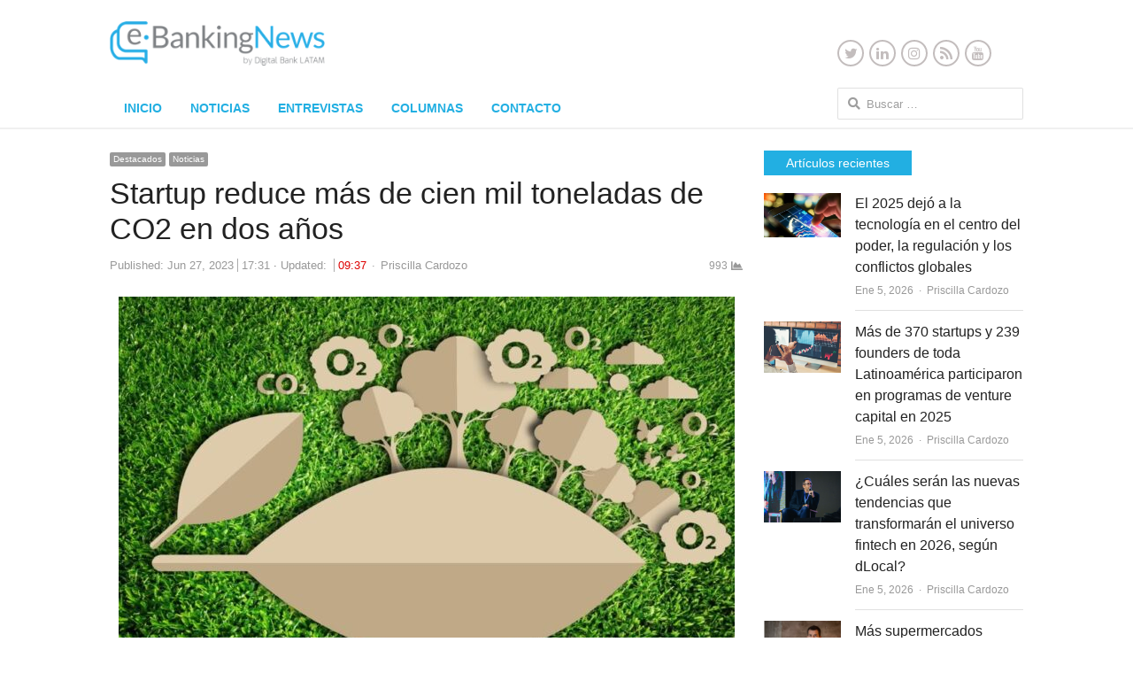

--- FILE ---
content_type: text/html; charset=UTF-8
request_url: https://www.ebankingnews.com/noticias/startup-reduce-mas-de-cien-mil-toneladas-de-co2-en-dos-anos-0057979
body_size: 18284
content:
<!DOCTYPE html>
<html dir="ltr" lang="es" prefix="og: https://ogp.me/ns#" class="no-js">
<head>
	<meta charset="UTF-8">
	        <meta name="viewport" content="width=device-width, initial-scale=1, maximum-scale=1" />
    	<link rel="profile" href="https://gmpg.org/xfn/11">
	<link rel="pingback" href="https://www.ebankingnews.com/xmlrpc.php">
	<!--[if lt IE 9]>
	<script src="https://www.ebankingnews.com/wp-content/themes/newsplus/js/html5.js"></script>
	<![endif]-->
		<style>img:is([sizes="auto" i], [sizes^="auto," i]) { contain-intrinsic-size: 3000px 1500px }</style>
	
		<!-- All in One SEO 4.9.2 - aioseo.com -->
		<title>Startup reduce más de cien mil toneladas de CO2 en dos años - Ebanking News</title>
	<meta name="description" content="La startup que ha evitado la emisión de más de cien mil toneladas de Co2 en dos años Videsk es una startup chilena que a través de la creación del primer video contact center del mundo, el cual permite a los clientes contactarse con vendedores o agentes de las tiendas mediante videollamadas, ha logrado reducir la" />
	<meta name="robots" content="max-image-preview:large" />
	<meta name="author" content="Priscilla Cardozo"/>
	<link rel="canonical" href="https://www.ebankingnews.com/noticias/startup-reduce-mas-de-cien-mil-toneladas-de-co2-en-dos-anos-0057979" />
	<meta name="generator" content="All in One SEO (AIOSEO) 4.9.2" />
		<meta property="og:locale" content="es_ES" />
		<meta property="og:site_name" content="Ebanking News - Innovación en el Sistema Financiero" />
		<meta property="og:type" content="article" />
		<meta property="og:title" content="Startup reduce más de cien mil toneladas de CO2 en dos años - Ebanking News" />
		<meta property="og:description" content="La startup que ha evitado la emisión de más de cien mil toneladas de Co2 en dos años Videsk es una startup chilena que a través de la creación del primer video contact center del mundo, el cual permite a los clientes contactarse con vendedores o agentes de las tiendas mediante videollamadas, ha logrado reducir la" />
		<meta property="og:url" content="https://www.ebankingnews.com/noticias/startup-reduce-mas-de-cien-mil-toneladas-de-co2-en-dos-anos-0057979" />
		<meta property="article:published_time" content="2023-06-27T21:31:00+00:00" />
		<meta property="article:modified_time" content="2023-06-27T13:37:41+00:00" />
		<meta name="twitter:card" content="summary" />
		<meta name="twitter:title" content="Startup reduce más de cien mil toneladas de CO2 en dos años - Ebanking News" />
		<meta name="twitter:description" content="La startup que ha evitado la emisión de más de cien mil toneladas de Co2 en dos años Videsk es una startup chilena que a través de la creación del primer video contact center del mundo, el cual permite a los clientes contactarse con vendedores o agentes de las tiendas mediante videollamadas, ha logrado reducir la" />
		<script type="application/ld+json" class="aioseo-schema">
			{"@context":"https:\/\/schema.org","@graph":[{"@type":"BlogPosting","@id":"https:\/\/www.ebankingnews.com\/noticias\/startup-reduce-mas-de-cien-mil-toneladas-de-co2-en-dos-anos-0057979#blogposting","name":"Startup reduce m\u00e1s de cien mil toneladas de CO2 en dos a\u00f1os - Ebanking News","headline":"Startup reduce m\u00e1s de cien mil toneladas de CO2 en dos a\u00f1os","author":{"@id":"https:\/\/www.ebankingnews.com\/author\/pcardozo#author"},"publisher":{"@id":"https:\/\/www.ebankingnews.com\/#organization"},"image":{"@type":"ImageObject","url":"https:\/\/www.ebankingnews.com\/wp-content\/uploads\/2023\/06\/co2-agencia-696x464-1.jpeg","width":696,"height":464},"datePublished":"2023-06-27T17:31:00-04:00","dateModified":"2023-06-27T09:37:41-04:00","inLanguage":"es-ES","mainEntityOfPage":{"@id":"https:\/\/www.ebankingnews.com\/noticias\/startup-reduce-mas-de-cien-mil-toneladas-de-co2-en-dos-anos-0057979#webpage"},"isPartOf":{"@id":"https:\/\/www.ebankingnews.com\/noticias\/startup-reduce-mas-de-cien-mil-toneladas-de-co2-en-dos-anos-0057979#webpage"},"articleSection":"Destacados, Noticias"},{"@type":"BreadcrumbList","@id":"https:\/\/www.ebankingnews.com\/noticias\/startup-reduce-mas-de-cien-mil-toneladas-de-co2-en-dos-anos-0057979#breadcrumblist","itemListElement":[{"@type":"ListItem","@id":"https:\/\/www.ebankingnews.com#listItem","position":1,"name":"Home","item":"https:\/\/www.ebankingnews.com","nextItem":{"@type":"ListItem","@id":"https:\/\/www.ebankingnews.com\/category\/noticias#listItem","name":"Noticias"}},{"@type":"ListItem","@id":"https:\/\/www.ebankingnews.com\/category\/noticias#listItem","position":2,"name":"Noticias","item":"https:\/\/www.ebankingnews.com\/category\/noticias","nextItem":{"@type":"ListItem","@id":"https:\/\/www.ebankingnews.com\/noticias\/startup-reduce-mas-de-cien-mil-toneladas-de-co2-en-dos-anos-0057979#listItem","name":"Startup reduce m\u00e1s de cien mil toneladas de CO2 en dos a\u00f1os"},"previousItem":{"@type":"ListItem","@id":"https:\/\/www.ebankingnews.com#listItem","name":"Home"}},{"@type":"ListItem","@id":"https:\/\/www.ebankingnews.com\/noticias\/startup-reduce-mas-de-cien-mil-toneladas-de-co2-en-dos-anos-0057979#listItem","position":3,"name":"Startup reduce m\u00e1s de cien mil toneladas de CO2 en dos a\u00f1os","previousItem":{"@type":"ListItem","@id":"https:\/\/www.ebankingnews.com\/category\/noticias#listItem","name":"Noticias"}}]},{"@type":"Organization","@id":"https:\/\/www.ebankingnews.com\/#organization","name":"Ebanking News","description":"Innovaci\u00f3n en el Sistema Financiero","url":"https:\/\/www.ebankingnews.com\/"},{"@type":"Person","@id":"https:\/\/www.ebankingnews.com\/author\/pcardozo#author","url":"https:\/\/www.ebankingnews.com\/author\/pcardozo","name":"Priscilla Cardozo","image":{"@type":"ImageObject","@id":"https:\/\/www.ebankingnews.com\/noticias\/startup-reduce-mas-de-cien-mil-toneladas-de-co2-en-dos-anos-0057979#authorImage","url":"https:\/\/secure.gravatar.com\/avatar\/d409ca5fe6e276a28fe89fb2281071a797e3bb5cb6fd1151e01c57d87751e94f?s=96&d=wavatar&r=g","width":96,"height":96,"caption":"Priscilla Cardozo"}},{"@type":"WebPage","@id":"https:\/\/www.ebankingnews.com\/noticias\/startup-reduce-mas-de-cien-mil-toneladas-de-co2-en-dos-anos-0057979#webpage","url":"https:\/\/www.ebankingnews.com\/noticias\/startup-reduce-mas-de-cien-mil-toneladas-de-co2-en-dos-anos-0057979","name":"Startup reduce m\u00e1s de cien mil toneladas de CO2 en dos a\u00f1os - Ebanking News","description":"La startup que ha evitado la emisi\u00f3n de m\u00e1s de cien mil toneladas de Co2 en dos a\u00f1os Videsk es una startup chilena que a trav\u00e9s de la creaci\u00f3n del primer video contact center del mundo, el cual permite a los clientes contactarse con vendedores o agentes de las tiendas mediante videollamadas, ha logrado reducir la","inLanguage":"es-ES","isPartOf":{"@id":"https:\/\/www.ebankingnews.com\/#website"},"breadcrumb":{"@id":"https:\/\/www.ebankingnews.com\/noticias\/startup-reduce-mas-de-cien-mil-toneladas-de-co2-en-dos-anos-0057979#breadcrumblist"},"author":{"@id":"https:\/\/www.ebankingnews.com\/author\/pcardozo#author"},"creator":{"@id":"https:\/\/www.ebankingnews.com\/author\/pcardozo#author"},"image":{"@type":"ImageObject","url":"https:\/\/www.ebankingnews.com\/wp-content\/uploads\/2023\/06\/co2-agencia-696x464-1.jpeg","@id":"https:\/\/www.ebankingnews.com\/noticias\/startup-reduce-mas-de-cien-mil-toneladas-de-co2-en-dos-anos-0057979\/#mainImage","width":696,"height":464},"primaryImageOfPage":{"@id":"https:\/\/www.ebankingnews.com\/noticias\/startup-reduce-mas-de-cien-mil-toneladas-de-co2-en-dos-anos-0057979#mainImage"},"datePublished":"2023-06-27T17:31:00-04:00","dateModified":"2023-06-27T09:37:41-04:00"},{"@type":"WebSite","@id":"https:\/\/www.ebankingnews.com\/#website","url":"https:\/\/www.ebankingnews.com\/","name":"Ebanking News","description":"Innovaci\u00f3n en el Sistema Financiero","inLanguage":"es-ES","publisher":{"@id":"https:\/\/www.ebankingnews.com\/#organization"}}]}
		</script>
		<!-- All in One SEO -->


<link rel='dns-prefetch' href='//www.googletagmanager.com' />
<link rel="alternate" type="application/rss+xml" title="Ebanking News &raquo; Feed" href="https://www.ebankingnews.com/feed" />
<link rel="alternate" type="application/rss+xml" title="Ebanking News &raquo; Feed de los comentarios" href="https://www.ebankingnews.com/comments/feed" />
<link rel="alternate" type="application/rss+xml" title="Ebanking News &raquo; Comentario Startup reduce más de cien mil toneladas de CO2 en dos años del feed" href="https://www.ebankingnews.com/noticias/startup-reduce-mas-de-cien-mil-toneladas-de-co2-en-dos-anos-0057979/feed" />
<script type="text/javascript">
/* <![CDATA[ */
window._wpemojiSettings = {"baseUrl":"https:\/\/s.w.org\/images\/core\/emoji\/16.0.1\/72x72\/","ext":".png","svgUrl":"https:\/\/s.w.org\/images\/core\/emoji\/16.0.1\/svg\/","svgExt":".svg","source":{"concatemoji":"https:\/\/www.ebankingnews.com\/wp-includes\/js\/wp-emoji-release.min.js?ver=6.8.3"}};
/*! This file is auto-generated */
!function(s,n){var o,i,e;function c(e){try{var t={supportTests:e,timestamp:(new Date).valueOf()};sessionStorage.setItem(o,JSON.stringify(t))}catch(e){}}function p(e,t,n){e.clearRect(0,0,e.canvas.width,e.canvas.height),e.fillText(t,0,0);var t=new Uint32Array(e.getImageData(0,0,e.canvas.width,e.canvas.height).data),a=(e.clearRect(0,0,e.canvas.width,e.canvas.height),e.fillText(n,0,0),new Uint32Array(e.getImageData(0,0,e.canvas.width,e.canvas.height).data));return t.every(function(e,t){return e===a[t]})}function u(e,t){e.clearRect(0,0,e.canvas.width,e.canvas.height),e.fillText(t,0,0);for(var n=e.getImageData(16,16,1,1),a=0;a<n.data.length;a++)if(0!==n.data[a])return!1;return!0}function f(e,t,n,a){switch(t){case"flag":return n(e,"\ud83c\udff3\ufe0f\u200d\u26a7\ufe0f","\ud83c\udff3\ufe0f\u200b\u26a7\ufe0f")?!1:!n(e,"\ud83c\udde8\ud83c\uddf6","\ud83c\udde8\u200b\ud83c\uddf6")&&!n(e,"\ud83c\udff4\udb40\udc67\udb40\udc62\udb40\udc65\udb40\udc6e\udb40\udc67\udb40\udc7f","\ud83c\udff4\u200b\udb40\udc67\u200b\udb40\udc62\u200b\udb40\udc65\u200b\udb40\udc6e\u200b\udb40\udc67\u200b\udb40\udc7f");case"emoji":return!a(e,"\ud83e\udedf")}return!1}function g(e,t,n,a){var r="undefined"!=typeof WorkerGlobalScope&&self instanceof WorkerGlobalScope?new OffscreenCanvas(300,150):s.createElement("canvas"),o=r.getContext("2d",{willReadFrequently:!0}),i=(o.textBaseline="top",o.font="600 32px Arial",{});return e.forEach(function(e){i[e]=t(o,e,n,a)}),i}function t(e){var t=s.createElement("script");t.src=e,t.defer=!0,s.head.appendChild(t)}"undefined"!=typeof Promise&&(o="wpEmojiSettingsSupports",i=["flag","emoji"],n.supports={everything:!0,everythingExceptFlag:!0},e=new Promise(function(e){s.addEventListener("DOMContentLoaded",e,{once:!0})}),new Promise(function(t){var n=function(){try{var e=JSON.parse(sessionStorage.getItem(o));if("object"==typeof e&&"number"==typeof e.timestamp&&(new Date).valueOf()<e.timestamp+604800&&"object"==typeof e.supportTests)return e.supportTests}catch(e){}return null}();if(!n){if("undefined"!=typeof Worker&&"undefined"!=typeof OffscreenCanvas&&"undefined"!=typeof URL&&URL.createObjectURL&&"undefined"!=typeof Blob)try{var e="postMessage("+g.toString()+"("+[JSON.stringify(i),f.toString(),p.toString(),u.toString()].join(",")+"));",a=new Blob([e],{type:"text/javascript"}),r=new Worker(URL.createObjectURL(a),{name:"wpTestEmojiSupports"});return void(r.onmessage=function(e){c(n=e.data),r.terminate(),t(n)})}catch(e){}c(n=g(i,f,p,u))}t(n)}).then(function(e){for(var t in e)n.supports[t]=e[t],n.supports.everything=n.supports.everything&&n.supports[t],"flag"!==t&&(n.supports.everythingExceptFlag=n.supports.everythingExceptFlag&&n.supports[t]);n.supports.everythingExceptFlag=n.supports.everythingExceptFlag&&!n.supports.flag,n.DOMReady=!1,n.readyCallback=function(){n.DOMReady=!0}}).then(function(){return e}).then(function(){var e;n.supports.everything||(n.readyCallback(),(e=n.source||{}).concatemoji?t(e.concatemoji):e.wpemoji&&e.twemoji&&(t(e.twemoji),t(e.wpemoji)))}))}((window,document),window._wpemojiSettings);
/* ]]> */
</script>
<!-- www.ebankingnews.com is managing ads with Advanced Ads 2.0.14 – https://wpadvancedads.com/ --><script id="ebank-ready">
			window.advanced_ads_ready=function(e,a){a=a||"complete";var d=function(e){return"interactive"===a?"loading"!==e:"complete"===e};d(document.readyState)?e():document.addEventListener("readystatechange",(function(a){d(a.target.readyState)&&e()}),{once:"interactive"===a})},window.advanced_ads_ready_queue=window.advanced_ads_ready_queue||[];		</script>
		<link rel='stylesheet' id='newsplus-fontawesome-css' href='https://www.ebankingnews.com/wp-content/plugins/newsplus-shortcodes/assets/css/font-awesome.min.css?ver=6.8.3' type='text/css' media='all' />
<link rel='stylesheet' id='newsplus-shortcodes-css' href='https://www.ebankingnews.com/wp-content/plugins/newsplus-shortcodes/assets/css/newsplus-shortcodes.css?ver=6.8.3' type='text/css' media='all' />
<link rel='stylesheet' id='newsplus-owl-carousel-css' href='https://www.ebankingnews.com/wp-content/plugins/newsplus-shortcodes/assets/css/owl.carousel.css' type='text/css' media='all' />
<link rel='stylesheet' id='newsplus-prettyphoto-css' href='https://www.ebankingnews.com/wp-content/plugins/newsplus-shortcodes/assets/css/prettyPhoto.css' type='text/css' media='all' />
<link rel='stylesheet' id='dashicons-css' href='https://www.ebankingnews.com/wp-includes/css/dashicons.min.css?ver=6.8.3' type='text/css' media='all' />
<link rel='stylesheet' id='post-views-counter-frontend-css' href='https://www.ebankingnews.com/wp-content/plugins/post-views-counter/css/frontend.min.css?ver=1.6.0' type='text/css' media='all' />
<style id='wp-emoji-styles-inline-css' type='text/css'>

	img.wp-smiley, img.emoji {
		display: inline !important;
		border: none !important;
		box-shadow: none !important;
		height: 1em !important;
		width: 1em !important;
		margin: 0 0.07em !important;
		vertical-align: -0.1em !important;
		background: none !important;
		padding: 0 !important;
	}
</style>
<link rel='stylesheet' id='wp-block-library-css' href='https://www.ebankingnews.com/wp-includes/css/dist/block-library/style.min.css?ver=6.8.3' type='text/css' media='all' />
<style id='classic-theme-styles-inline-css' type='text/css'>
/*! This file is auto-generated */
.wp-block-button__link{color:#fff;background-color:#32373c;border-radius:9999px;box-shadow:none;text-decoration:none;padding:calc(.667em + 2px) calc(1.333em + 2px);font-size:1.125em}.wp-block-file__button{background:#32373c;color:#fff;text-decoration:none}
</style>
<link rel='stylesheet' id='aioseo/css/src/vue/standalone/blocks/table-of-contents/global.scss-css' href='https://www.ebankingnews.com/wp-content/plugins/all-in-one-seo-pack/dist/Lite/assets/css/table-of-contents/global.e90f6d47.css?ver=4.9.2' type='text/css' media='all' />
<style id='global-styles-inline-css' type='text/css'>
:root{--wp--preset--aspect-ratio--square: 1;--wp--preset--aspect-ratio--4-3: 4/3;--wp--preset--aspect-ratio--3-4: 3/4;--wp--preset--aspect-ratio--3-2: 3/2;--wp--preset--aspect-ratio--2-3: 2/3;--wp--preset--aspect-ratio--16-9: 16/9;--wp--preset--aspect-ratio--9-16: 9/16;--wp--preset--color--black: #000000;--wp--preset--color--cyan-bluish-gray: #abb8c3;--wp--preset--color--white: #ffffff;--wp--preset--color--pale-pink: #f78da7;--wp--preset--color--vivid-red: #cf2e2e;--wp--preset--color--luminous-vivid-orange: #ff6900;--wp--preset--color--luminous-vivid-amber: #fcb900;--wp--preset--color--light-green-cyan: #7bdcb5;--wp--preset--color--vivid-green-cyan: #00d084;--wp--preset--color--pale-cyan-blue: #8ed1fc;--wp--preset--color--vivid-cyan-blue: #0693e3;--wp--preset--color--vivid-purple: #9b51e0;--wp--preset--gradient--vivid-cyan-blue-to-vivid-purple: linear-gradient(135deg,rgba(6,147,227,1) 0%,rgb(155,81,224) 100%);--wp--preset--gradient--light-green-cyan-to-vivid-green-cyan: linear-gradient(135deg,rgb(122,220,180) 0%,rgb(0,208,130) 100%);--wp--preset--gradient--luminous-vivid-amber-to-luminous-vivid-orange: linear-gradient(135deg,rgba(252,185,0,1) 0%,rgba(255,105,0,1) 100%);--wp--preset--gradient--luminous-vivid-orange-to-vivid-red: linear-gradient(135deg,rgba(255,105,0,1) 0%,rgb(207,46,46) 100%);--wp--preset--gradient--very-light-gray-to-cyan-bluish-gray: linear-gradient(135deg,rgb(238,238,238) 0%,rgb(169,184,195) 100%);--wp--preset--gradient--cool-to-warm-spectrum: linear-gradient(135deg,rgb(74,234,220) 0%,rgb(151,120,209) 20%,rgb(207,42,186) 40%,rgb(238,44,130) 60%,rgb(251,105,98) 80%,rgb(254,248,76) 100%);--wp--preset--gradient--blush-light-purple: linear-gradient(135deg,rgb(255,206,236) 0%,rgb(152,150,240) 100%);--wp--preset--gradient--blush-bordeaux: linear-gradient(135deg,rgb(254,205,165) 0%,rgb(254,45,45) 50%,rgb(107,0,62) 100%);--wp--preset--gradient--luminous-dusk: linear-gradient(135deg,rgb(255,203,112) 0%,rgb(199,81,192) 50%,rgb(65,88,208) 100%);--wp--preset--gradient--pale-ocean: linear-gradient(135deg,rgb(255,245,203) 0%,rgb(182,227,212) 50%,rgb(51,167,181) 100%);--wp--preset--gradient--electric-grass: linear-gradient(135deg,rgb(202,248,128) 0%,rgb(113,206,126) 100%);--wp--preset--gradient--midnight: linear-gradient(135deg,rgb(2,3,129) 0%,rgb(40,116,252) 100%);--wp--preset--font-size--small: 13px;--wp--preset--font-size--medium: 20px;--wp--preset--font-size--large: 36px;--wp--preset--font-size--x-large: 42px;--wp--preset--spacing--20: 0.44rem;--wp--preset--spacing--30: 0.67rem;--wp--preset--spacing--40: 1rem;--wp--preset--spacing--50: 1.5rem;--wp--preset--spacing--60: 2.25rem;--wp--preset--spacing--70: 3.38rem;--wp--preset--spacing--80: 5.06rem;--wp--preset--shadow--natural: 6px 6px 9px rgba(0, 0, 0, 0.2);--wp--preset--shadow--deep: 12px 12px 50px rgba(0, 0, 0, 0.4);--wp--preset--shadow--sharp: 6px 6px 0px rgba(0, 0, 0, 0.2);--wp--preset--shadow--outlined: 6px 6px 0px -3px rgba(255, 255, 255, 1), 6px 6px rgba(0, 0, 0, 1);--wp--preset--shadow--crisp: 6px 6px 0px rgba(0, 0, 0, 1);}:where(.is-layout-flex){gap: 0.5em;}:where(.is-layout-grid){gap: 0.5em;}body .is-layout-flex{display: flex;}.is-layout-flex{flex-wrap: wrap;align-items: center;}.is-layout-flex > :is(*, div){margin: 0;}body .is-layout-grid{display: grid;}.is-layout-grid > :is(*, div){margin: 0;}:where(.wp-block-columns.is-layout-flex){gap: 2em;}:where(.wp-block-columns.is-layout-grid){gap: 2em;}:where(.wp-block-post-template.is-layout-flex){gap: 1.25em;}:where(.wp-block-post-template.is-layout-grid){gap: 1.25em;}.has-black-color{color: var(--wp--preset--color--black) !important;}.has-cyan-bluish-gray-color{color: var(--wp--preset--color--cyan-bluish-gray) !important;}.has-white-color{color: var(--wp--preset--color--white) !important;}.has-pale-pink-color{color: var(--wp--preset--color--pale-pink) !important;}.has-vivid-red-color{color: var(--wp--preset--color--vivid-red) !important;}.has-luminous-vivid-orange-color{color: var(--wp--preset--color--luminous-vivid-orange) !important;}.has-luminous-vivid-amber-color{color: var(--wp--preset--color--luminous-vivid-amber) !important;}.has-light-green-cyan-color{color: var(--wp--preset--color--light-green-cyan) !important;}.has-vivid-green-cyan-color{color: var(--wp--preset--color--vivid-green-cyan) !important;}.has-pale-cyan-blue-color{color: var(--wp--preset--color--pale-cyan-blue) !important;}.has-vivid-cyan-blue-color{color: var(--wp--preset--color--vivid-cyan-blue) !important;}.has-vivid-purple-color{color: var(--wp--preset--color--vivid-purple) !important;}.has-black-background-color{background-color: var(--wp--preset--color--black) !important;}.has-cyan-bluish-gray-background-color{background-color: var(--wp--preset--color--cyan-bluish-gray) !important;}.has-white-background-color{background-color: var(--wp--preset--color--white) !important;}.has-pale-pink-background-color{background-color: var(--wp--preset--color--pale-pink) !important;}.has-vivid-red-background-color{background-color: var(--wp--preset--color--vivid-red) !important;}.has-luminous-vivid-orange-background-color{background-color: var(--wp--preset--color--luminous-vivid-orange) !important;}.has-luminous-vivid-amber-background-color{background-color: var(--wp--preset--color--luminous-vivid-amber) !important;}.has-light-green-cyan-background-color{background-color: var(--wp--preset--color--light-green-cyan) !important;}.has-vivid-green-cyan-background-color{background-color: var(--wp--preset--color--vivid-green-cyan) !important;}.has-pale-cyan-blue-background-color{background-color: var(--wp--preset--color--pale-cyan-blue) !important;}.has-vivid-cyan-blue-background-color{background-color: var(--wp--preset--color--vivid-cyan-blue) !important;}.has-vivid-purple-background-color{background-color: var(--wp--preset--color--vivid-purple) !important;}.has-black-border-color{border-color: var(--wp--preset--color--black) !important;}.has-cyan-bluish-gray-border-color{border-color: var(--wp--preset--color--cyan-bluish-gray) !important;}.has-white-border-color{border-color: var(--wp--preset--color--white) !important;}.has-pale-pink-border-color{border-color: var(--wp--preset--color--pale-pink) !important;}.has-vivid-red-border-color{border-color: var(--wp--preset--color--vivid-red) !important;}.has-luminous-vivid-orange-border-color{border-color: var(--wp--preset--color--luminous-vivid-orange) !important;}.has-luminous-vivid-amber-border-color{border-color: var(--wp--preset--color--luminous-vivid-amber) !important;}.has-light-green-cyan-border-color{border-color: var(--wp--preset--color--light-green-cyan) !important;}.has-vivid-green-cyan-border-color{border-color: var(--wp--preset--color--vivid-green-cyan) !important;}.has-pale-cyan-blue-border-color{border-color: var(--wp--preset--color--pale-cyan-blue) !important;}.has-vivid-cyan-blue-border-color{border-color: var(--wp--preset--color--vivid-cyan-blue) !important;}.has-vivid-purple-border-color{border-color: var(--wp--preset--color--vivid-purple) !important;}.has-vivid-cyan-blue-to-vivid-purple-gradient-background{background: var(--wp--preset--gradient--vivid-cyan-blue-to-vivid-purple) !important;}.has-light-green-cyan-to-vivid-green-cyan-gradient-background{background: var(--wp--preset--gradient--light-green-cyan-to-vivid-green-cyan) !important;}.has-luminous-vivid-amber-to-luminous-vivid-orange-gradient-background{background: var(--wp--preset--gradient--luminous-vivid-amber-to-luminous-vivid-orange) !important;}.has-luminous-vivid-orange-to-vivid-red-gradient-background{background: var(--wp--preset--gradient--luminous-vivid-orange-to-vivid-red) !important;}.has-very-light-gray-to-cyan-bluish-gray-gradient-background{background: var(--wp--preset--gradient--very-light-gray-to-cyan-bluish-gray) !important;}.has-cool-to-warm-spectrum-gradient-background{background: var(--wp--preset--gradient--cool-to-warm-spectrum) !important;}.has-blush-light-purple-gradient-background{background: var(--wp--preset--gradient--blush-light-purple) !important;}.has-blush-bordeaux-gradient-background{background: var(--wp--preset--gradient--blush-bordeaux) !important;}.has-luminous-dusk-gradient-background{background: var(--wp--preset--gradient--luminous-dusk) !important;}.has-pale-ocean-gradient-background{background: var(--wp--preset--gradient--pale-ocean) !important;}.has-electric-grass-gradient-background{background: var(--wp--preset--gradient--electric-grass) !important;}.has-midnight-gradient-background{background: var(--wp--preset--gradient--midnight) !important;}.has-small-font-size{font-size: var(--wp--preset--font-size--small) !important;}.has-medium-font-size{font-size: var(--wp--preset--font-size--medium) !important;}.has-large-font-size{font-size: var(--wp--preset--font-size--large) !important;}.has-x-large-font-size{font-size: var(--wp--preset--font-size--x-large) !important;}
:where(.wp-block-post-template.is-layout-flex){gap: 1.25em;}:where(.wp-block-post-template.is-layout-grid){gap: 1.25em;}
:where(.wp-block-columns.is-layout-flex){gap: 2em;}:where(.wp-block-columns.is-layout-grid){gap: 2em;}
:root :where(.wp-block-pullquote){font-size: 1.5em;line-height: 1.6;}
</style>
<link rel='stylesheet' id='contact-form-7-css' href='https://www.ebankingnews.com/wp-content/plugins/contact-form-7/includes/css/styles.css?ver=6.1.4' type='text/css' media='all' />
<link rel='stylesheet' id='ctf_styles-css' href='https://www.ebankingnews.com/wp-content/plugins/custom-twitter-feeds/css/ctf-styles.min.css?ver=2.3.1' type='text/css' media='all' />
<link rel='stylesheet' id='newsplus-style-css' href='https://www.ebankingnews.com/wp-content/themes/newsplus/style.css?ver=6.8.3' type='text/css' media='all' />
<!--[if lt IE 9]>
<link rel='stylesheet' id='newsplus-ie-css' href='https://www.ebankingnews.com/wp-content/themes/newsplus/css/ie.css?ver=6.8.3' type='text/css' media='all' />
<![endif]-->
<link rel='stylesheet' id='newsplus-responsive-css' href='https://www.ebankingnews.com/wp-content/themes/newsplus/responsive.css?ver=6.8.3' type='text/css' media='all' />
<link rel='stylesheet' id='newsplus-user-css' href='https://www.ebankingnews.com/wp-content/themes/newsplus/user.css?ver=6.8.3' type='text/css' media='all' />
<link rel='stylesheet' id='newsplus-child-style-css' href='https://www.ebankingnews.com/wp-content/themes/newsplus-child/style.css?ver=3.4.3' type='text/css' media='all' />
<link rel='stylesheet' id='kc-general-css' href='https://www.ebankingnews.com/wp-content/plugins/kingcomposer/assets/frontend/css/kingcomposer.min.css?ver=2.9.4' type='text/css' media='all' />
<link rel='stylesheet' id='kc-animate-css' href='https://www.ebankingnews.com/wp-content/plugins/kingcomposer/assets/css/animate.css?ver=2.9.4' type='text/css' media='all' />
<link rel='stylesheet' id='kc-icon-1-css' href='https://www.ebankingnews.com/wp-content/plugins/kingcomposer/assets/css/icons.css?ver=2.9.4' type='text/css' media='all' />
<script type="text/javascript" src="https://www.ebankingnews.com/wp-includes/js/jquery/jquery.min.js?ver=3.7.1" id="jquery-core-js"></script>
<script type="text/javascript" src="https://www.ebankingnews.com/wp-includes/js/jquery/jquery-migrate.min.js?ver=3.4.1" id="jquery-migrate-js"></script>
<script type="text/javascript" src="https://www.ebankingnews.com/wp-content/themes/newsplus-child/js/custom-scripts.js?ver=1.0" id="ebanking_scripts-js"></script>

<!-- Fragmento de código de la etiqueta de Google (gtag.js) añadida por Site Kit -->
<!-- Fragmento de código de Google Analytics añadido por Site Kit -->
<script type="text/javascript" src="https://www.googletagmanager.com/gtag/js?id=GT-KDQFRHG" id="google_gtagjs-js" async></script>
<script type="text/javascript" id="google_gtagjs-js-after">
/* <![CDATA[ */
window.dataLayer = window.dataLayer || [];function gtag(){dataLayer.push(arguments);}
gtag("set","linker",{"domains":["www.ebankingnews.com"]});
gtag("js", new Date());
gtag("set", "developer_id.dZTNiMT", true);
gtag("config", "GT-KDQFRHG");
/* ]]> */
</script>
<link rel="https://api.w.org/" href="https://www.ebankingnews.com/wp-json/" /><link rel="alternate" title="JSON" type="application/json" href="https://www.ebankingnews.com/wp-json/wp/v2/posts/57979" /><link rel="EditURI" type="application/rsd+xml" title="RSD" href="https://www.ebankingnews.com/xmlrpc.php?rsd" />
<meta name="generator" content="WordPress 6.8.3" />
<meta name="generator" content="Seriously Simple Podcasting 3.14.1" />
<link rel='shortlink' href='https://www.ebankingnews.com/?p=57979' />
<link rel="alternate" title="oEmbed (JSON)" type="application/json+oembed" href="https://www.ebankingnews.com/wp-json/oembed/1.0/embed?url=https%3A%2F%2Fwww.ebankingnews.com%2Fnoticias%2Fstartup-reduce-mas-de-cien-mil-toneladas-de-co2-en-dos-anos-0057979" />
<link rel="alternate" title="oEmbed (XML)" type="text/xml+oembed" href="https://www.ebankingnews.com/wp-json/oembed/1.0/embed?url=https%3A%2F%2Fwww.ebankingnews.com%2Fnoticias%2Fstartup-reduce-mas-de-cien-mil-toneladas-de-co2-en-dos-anos-0057979&#038;format=xml" />
<meta name="generator" content="Site Kit by Google 1.168.0" /><script type="text/javascript">var kc_script_data={ajax_url:"https://www.ebankingnews.com/wp-admin/admin-ajax.php"}</script>
<link rel="alternate" type="application/rss+xml" title="Feed RSS del podcast" href="https://open.spotify.com/show/6RGYtjoB0JSlPiCGfwjZvt?si=m6rlh8VyTMyMOpEFVwhuKw" />

		<style type="text/css">
			.primary-nav {
				background-color:;
			}
			ul.nav-menu > li > a {
				text-shadow: none;
				color:#22afe2;
			}
			.primary-nav li:hover > a {
				color:#22afe2;
				border-bottom-color: ;
			}
			ul.nav-menu > li.current-menu-item > a,
			ul.nav-menu > li.current-menu-ancestor > a,
			ul.nav-menu > li.current_page_item > a,
			ul.nav-menu > li.current_page_ancestor > a {
				border-bottom-color: #989898;
				color:  #22afe2;
			}
			.primary-nav li ul {
				background-color:;
			}
			.primary-nav li ul li a {
				color:;
			}
			.primary-nav li ul li:hover > a {
				color:;
				background-color:;
			}
			.sb-title {
				color:;
			}
			#secondary {
				color:#ffffff;
				background-color:#8b8c8e;
			}
			#secondary .sep {
				color:#ffffff;
			}
			#secondary .widget a,
			#secondary .widget ul a {
				color:#ffffff;
			}
			#secondary .widget a:hover,
			#secondary .widget ul a:hover {
				color:#ffffff;
			}
			.sc-title {
				color:#ffffff;
			}
			#secondary .widget ul li,
			#secondary .post-list > li:after {
				border-bottom-color: #8b8c8e;
			}
		
			#secondary .widget ul ul {
				border-top-color: #8b8c8e;
			}
			#footer {
				color:#ffffff;
				background-color:#8b8c8e;
			}
			body.is-stretched.custom-background {
				background-color:#8b8c8e;
			}
			#footer a {
				color:#ffffff;
			}
			#footer a:hover {
				color:#ffffff;
			}
		</style>
				<style id="newsplus-custom-css" type="text/css">
		.sp-label-archive { color:#000000;background:;}.sp-post .entry-content, .sp-post .card-content, .sp-post.entry-classic{background:;}		#page {
			max-width: 1080px;
		}
		.wrap,
		.primary-nav,
		.is-boxed .top-nav,
		.is-boxed .header-slim.site-header {
			max-width: 1032px;
		}		
		@media only screen and (max-width: 1128px) {
			.wrap,
			.primary-nav,
			.is-boxed .top-nav,
			.is-boxed .header-slim.site-header,
			.is-stretched .top-nav .wrap {
				max-width: calc(100% - 48px);
			}			
			.is-boxed .sticky-nav,
			.is-boxed .header-slim.sticky-nav,
			.is-boxed #responsive-menu.sticky-nav {
				max-width: calc(97.5% - 48px);
			}		
		}
				</style>
		<!--[if lt IE 9]>
	<script src="https://html5shim.googlecode.com/svn/trunk/html5.js"></script>
	<![endif]-->
<style type="text/css" id="newsplus_custom_css"></style>
<!-- Fragmento de código de Google Tag Manager añadido por Site Kit -->
<script type="text/javascript">
/* <![CDATA[ */

			( function( w, d, s, l, i ) {
				w[l] = w[l] || [];
				w[l].push( {'gtm.start': new Date().getTime(), event: 'gtm.js'} );
				var f = d.getElementsByTagName( s )[0],
					j = d.createElement( s ), dl = l != 'dataLayer' ? '&l=' + l : '';
				j.async = true;
				j.src = 'https://www.googletagmanager.com/gtm.js?id=' + i + dl;
				f.parentNode.insertBefore( j, f );
			} )( window, document, 'script', 'dataLayer', 'GTM-5GBJTDJL' );
			
/* ]]> */
</script>

<!-- Final del fragmento de código de Google Tag Manager añadido por Site Kit -->
<script  async src="https://pagead2.googlesyndication.com/pagead/js/adsbygoogle.js?client=ca-pub-5166375890219045" crossorigin="anonymous"></script><link rel="icon" href="https://www.ebankingnews.com/wp-content/uploads/2019/10/cropped-favicon-ebanking-32x32.png" sizes="32x32" />
<link rel="icon" href="https://www.ebankingnews.com/wp-content/uploads/2019/10/cropped-favicon-ebanking-192x192.png" sizes="192x192" />
<link rel="apple-touch-icon" href="https://www.ebankingnews.com/wp-content/uploads/2019/10/cropped-favicon-ebanking-180x180.png" />
<meta name="msapplication-TileImage" content="https://www.ebankingnews.com/wp-content/uploads/2019/10/cropped-favicon-ebanking-270x270.png" />
		<style type="text/css" id="wp-custom-css">
			.top-nav{
	display: none;
}
#secondary{
	display: none;
}

.kc-container{
	padding-left: 0;
	padding-right: 0;
}
ul.nav-menu > li > a{
	text-transform: uppercase;
	font-weight: bold;
}

.ticker-label{
	background: #22AFE2;
}

.custom-element-title{
	background: #27ABE3;
	display: inline-block;
}
.custom-news-slider{
	margin-bottom:20px;
}
.custom-news-slider .ps-slide:after{
	border-bottom: none;
}

.custom-news-slider .entry-content .entry-title a{
	display: -webkit-box;
  max-width: 100%;
  height: 50px;
  margin: 0 auto;
  line-height: 1;
  -webkit-line-clamp: 2;
  -webkit-box-orient: vertical;
  overflow: hidden;
  text-overflow: ellipsis;
}
.custom-news-slider .owl-item img{
	height: 200px;
}
.add-section{
	display: flex;
	justify-content: center;
	margin-top: 20px;
}

.twitter-btn-follow{
	margin-left: 15px;
  display: inline-block;
  padding: 4px 15px;
  line-height: 18px;
  font-size: 14px;
  border: 1px solid #27ABE3;
  border-radius: 4px;
  color: #27ABE3;
  font-weight: bold;
	cursor: pointer;
}

.twitter-btn-follow:hover{
	color: #27ABE3;
}

.column-1-footer{
	   width: 50%;
    display: flex;
    flex-direction: column;
    align-items: center;
}

.column-1-footer img{
	    width: 135px;
}
.column-1-footer ul{
	margin: 20px 0 35px;
}
.column-1-footer ul li{
	    list-style: none;
	margin-bottom: 10px;
}

#footer .column-1-footer a{
	  color: #fff;
    font-size: 11px;
}

.social-icons-footer a{
	  border: 2px solid #fff;
    display: inline-block;
    width: 30px;
    height: 30px;
    border-radius: 50%;
    position: relative;
    margin-right: 5px;
}
.social-icons-footer a i{
	    position: absolute;
    left: 50%;
    top: 50%;
    transform: translate(-50%,-50%);
    font-size: 16px;
}

.notes-right{
	text-align: left;
	 display: flex;
	justify-content: flex-end
}

.column-2-footer{
	  width: 50%;
		color:#fff;
}
#footer .column-2-footer a{
	color: #fff;
}

.column-2-footer h3{
	font-size: 14px;
	font-weight: bold;
	color: #fff;
}

.column-2-footer ul{
	margin: 0;
}

.column-2-footer ul li{
	list-style: none;
	margin-bottom: 12px
	
}

.column-2-footer ul li p{
	margin-bottom: 0;
	font-size: 12px;
	line-height: 16px
}

.column-2-footer ul li p.name{
	font-weight: bold;
}
#footer{
	padding: 50px 0;
}

#ctf .ctf-author-avatar{
	float: unset;
	position: absolute;
}
#ctf .ctf-tweet-content{
	margin-left: 0;
	margin:5px 0 10px;
}

#ctf .ctf-author-name{
	width: 100%;
}

#ctf .ctf-tweet-actions{
	margin-left: 0;
}

#ctf .ctf-item{
	border: 1px solid rgba(0,0,0,0.1);
	margin-bottom: 25px;
	padding: 16px 18px;
	position: relative;
}

#ctf .ctf-item:first-child{
	border: 1px solid rgba(0,0,0,0.1);
}
#ctf.ctf-styles a.ctf-twitterlink{
	color: transparent !important;
	 background-image: url('https://www.ebankingnews.com/wp-content/uploads/2019/10/twitter-icon.png') !important;
	background-size: cover;
	width: 25px;
	height: 25px;
	padding: 0;
	position: absolute;
	top: 16px;
	right: 18px;
}

.category .main-row .widget-area{
	display: none;
}

.category .main-row #primary{
	width: 100%;
}

.category .main-row #primary .grid-row{
	display: flex;
	flex-wrap: wrap;
}

.category .main-row #primary .grid-row .entry-grid{
	width: 33.33%;
} 

.category .page-title{
	color: #22afe2;
	border-bottom: 2px solid rgba(34, 175, 224, .4);  
}

#newsplus-social-2 .ss-social li a{
	color: #C3BDBD;
	border: 2px solid #C3BDBD;
	background: #fff;
	border-radius: 50%;
	width: 30px;
	height: 30px;
	position: relative;
}

#newsplus-social-2 .ss-social li a i{
	font-size: 16px;
	position: absolute;
	top: 50%;
	left: 50%;
	transform: translate(-50%, -50%);
}
.header-widget-area .newsplus_social{
	display: flex;
}

.header-widget-area .newsplus_social h3{
	font-size: 12px;
	color: #C3BDBD;
	margin-right: 10px;
}

.related-posts-heading{
	background: #22afe2;
	color: #fff;
	display:inline-block;
	padding: 5px 25px 5px 25px;
	line-height: 18px;
}

.post-navigation .nav-links .meta-nav{
	background: #22afe2;
	color: #fff;
	display:inline-block;
	padding: 5px 25px 5px 25px;
	line-height: 18px;
	margin-bottom: 10px;
}
.post-navigation .nav-links .post-title{
	display:block;
}

.newsplus_recent_posts .sb-title{
	background: #22afe2;
	color: #fff;
	display:inline-block;
	padding: 5px 25px 5px 25px;
	line-height: 18px;
}

@media all and (max-width: 600px){
	
	#header .newsplus_social{
		display: none;
	}
	
	#header .brand{
		max-width: 60%;
	}
	
	#header {
		padding: 20px 0 15px;
	}
	
	#footer .column-1-footer{
		width: 100%;
		display: block;
	}
	#footer .column-2-footer{
		width: 100%;
		margin-top: 20px;
	}
}

img.attachment-medium.size-medium.wp-post-image {
    object-fit: cover !important;
}
.kc-owl-post-carousel .owl-item .list-item {
	height: 430px;
}
.kc-owl-post-carousel .owl-item .image .caption{
	background: rgba(0, 0, 0, 0.63);
	white-space: unset;
	line-height: 20px;
	position: relative;
}
.kc-owl-post-carousel .owl-item .image{
	
	margin-bottom: 5px;
}
.kc-owl-post-carousel .owl-item .kc-entry_meta{
	color: #999999;
	margin: 0;
	padding-bottom: unset;
	text-align:left;
	padding-left: 15px;
}
.kc-owl-post-carousel .owl-item .kc-entry_meta .date{
	font: 13px sans-serif;
}
.kc-owl-post-carousel .owl-item .in-post-content{
	font-size: 15px;
	line-height: 22px;
}

#header .column.right.header-widget-area{
	position: absolute;
	right: 0;
	bottom: -85px;
	z-index: 40;
}

@media (max-width: 576px){
	#header .column.right.header-widget-area{
	width: 80%;
	position: absolute;
	right: unset;
		left:0;
	bottom: -78px;
	z-index: 40;
}
	
	.search-form:before{
		width: 42px;
		left: 0;
	}
	.search-form .search-field{
		width: 32px;
		transition: all .3s ease;
	}
	
	.search-field:focus{
		width: 100%;
	}
}		</style>
		<script type="text/javascript"></script><style type="text/css" id="kc-css-general">.kc-off-notice{display: inline-block !important;}.kc-container{max-width:1170px;}</style><style type="text/css" id="kc-css-render"></style></head>

<body data-rsssl=1 class="wp-singular post-template-default single single-post postid-57979 single-format-standard wp-theme-newsplus wp-child-theme-newsplus-child kc-css-system is-stretched split-70-30 layout-ca scheme-customizer aa-prefix-ebank-">
	    <div id="page" class="hfeed site clear">
            <div id="utility-top" class="top-nav">
            <div class="wrap clear">
                                <nav id="optional-nav" class="secondary-nav">
                    <div class="sec-menu clear"><ul>
<li class="page_item page-item-22102"><a href="https://www.ebankingnews.com/contacto">Contacto</a></li>
<li class="page_item page-item-39074"><a href="https://www.ebankingnews.com/finovate-europe-2018">Finovate Europe 2018</a></li>
<li class="page_item page-item-30561"><a href="https://www.ebankingnews.com/">HOMEPAGE</a></li>
<li class="page_item page-item-31423"><a href="https://www.ebankingnews.com/informe-de-tendencias">Informe de tendencias</a></li>
<li class="page_item page-item-50617"><a href="https://www.ebankingnews.com/jooycar-la-primera-fintech-latinoamericana-que-opera-en-estados-unidos-con-telemetria-para-flotas">Jooycar: la primera Fintech latinoamericana que opera en Estados Unidos con telemetría para flotas</a></li>
<li class="page_item page-item-50151"><a href="https://www.ebankingnews.com/las-peores-contrasenas-del-2020-de-acuerdo-a-eset">Las peores contraseñas del 2020 de acuerdo a ESET</a></li>
<li class="page_item page-item-26811"><a href="https://www.ebankingnews.com/proximos-eventos">Próximos Eventos</a></li>
<li class="page_item page-item-21983"><a href="https://www.ebankingnews.com/suscribirse-a-newsletter">Suscribirse a Newsletter</a></li>
<li class="page_item page-item-63394"><a href="https://www.ebankingnews.com/test-tt-x-com">Test TT X.com</a></li>
<li class="page_item page-item-48680"><a href="https://www.ebankingnews.com/whatsapp-suma-una-funcion-para-competir-con-zoom">WhatsApp suma una función para competir con Zoom</a></li>
<li class="page_item page-item-185"><a href="https://www.ebankingnews.com/publicaciones">Publicaciones</a></li>
<li class="page_item page-item-4125"><a href="https://www.ebankingnews.com/bancos-chile">Bancos en Chile</a></li>
<li class="page_item page-item-28"><a href="https://www.ebankingnews.com/contactanos">Contáctanos</a></li>
</ul></div>
                </nav><!-- #optional-nav -->
                                <div id="search-bar" role="complementary">
                    <form role="search" method="get" class="search-form" action="https://www.ebankingnews.com/">
				<label>
					<span class="screen-reader-text">Buscar:</span>
					<input type="search" class="search-field" placeholder="Buscar &hellip;" value="" name="s" />
				</label>
				<input type="submit" class="search-submit" value="Buscar" />
			</form>                </div><!-- #search-bar -->
                            </div><!-- .top-nav .wrap -->
        </div><!-- .top-nav-->
		            <header id="header" class="site-header">
                <div class="wrap full-width clear">    
                    <div class="brand column one-fourth">
        <h4 class="site-title"><a href="https://www.ebankingnews.com/" title="Ebanking News" rel="home"><img src="https://www.ebankingnews.com/wp-content/uploads/2019/10/logo-ebankingnews.png" alt="Ebanking News" /></a></h4>    </div><!-- .column one-third -->
        <div class="column header-widget-area right last">
        <aside id="newsplus-social-2" class="hwa-wrap newsplus_social"><ul class="ss-social"><li><a href="https://twitter.com/DigitalBankLA" title="Twitter" class="ss-twitter"><i class="fa fa-twitter"></i><span class="sr-only">twitter</span></a></li><li><a href="https://www.linkedin.com/company/digital-bank-latam" title="Linkedin" class="ss-linkedin"><i class="fa fa-linkedin"></i><span class="sr-only">linkedin</span></a></li><li><a href="https://www.instagram.com/digitalbanklatam/" title="Instagram" class="ss-instagram"><i class="fa fa-instagram"></i><span class="sr-only">instagram</span></a></li><li><a href="https://www.ebankingnews.com/feed" title="Rss" class="ss-rss"><i class="fa fa-rss"></i><span class="sr-only">rss</span></a></li><li><a href="https://www.youtube.com/channel/UCrQvSDTZEIVUMQe0gsRmXfw" title="Youtube" class="ss-youtube"><i class="fa fa-youtube"></i><span class="sr-only">youtube</span></a></li></ul></aside><aside id="search-3" class="hwa-wrap widget_search"><form role="search" method="get" class="search-form" action="https://www.ebankingnews.com/">
				<label>
					<span class="screen-reader-text">Buscar:</span>
					<input type="search" class="search-field" placeholder="Buscar &hellip;" value="" name="s" />
				</label>
				<input type="submit" class="search-submit" value="Buscar" />
			</form></aside>        </div><!-- .header-widget-area -->
	                </div><!-- #header .wrap -->
            </header><!-- #header -->
        					<div id="responsive-menu" class="resp-main">
                        <div class="wrap">
							                         
                            <h3 class="menu-button"><span class="screen-reader-text">Menu</span>Menu<span class="toggle-icon"><span class="bar-1"></span><span class="bar-2"></span><span class="bar-3"></span></span></h3>
                        </div><!-- /.wrap -->
						<nav class="menu-drop"></nav><!-- /.menu-drop -->                        
					</div><!-- /#responsive-menu -->
				            <nav id="main-nav" class="primary-nav">
                <div class="wrap clearfix">
                    <ul id="menu-header-1" class="nav-menu clear"><li id="menu-item-30570" class="menu-item menu-item-type-post_type menu-item-object-page menu-item-home menu-item-30570"><a href="https://www.ebankingnews.com/">Inicio</a></li>
<li id="menu-item-21581" class="menu-item menu-item-type-taxonomy menu-item-object-category current-post-ancestor current-menu-parent current-post-parent menu-item-21581"><a href="https://www.ebankingnews.com/category/noticias">Noticias</a></li>
<li id="menu-item-21584" class="menu-item menu-item-type-taxonomy menu-item-object-category menu-item-21584"><a href="https://www.ebankingnews.com/category/entrevistas">Entrevistas</a></li>
<li id="menu-item-21583" class="menu-item menu-item-type-taxonomy menu-item-object-category menu-item-21583"><a href="https://www.ebankingnews.com/category/columnas">Columnas</a></li>
<li id="menu-item-46727" class="menu-item menu-item-type-post_type menu-item-object-page menu-item-46727"><a href="https://www.ebankingnews.com/contacto">Contacto</a></li>
</ul>     
                    
                </div><!-- .primary-nav .wrap -->
            </nav><!-- #main-nav -->
		
		        <div id="main">
            <div class="wrap clearfix">
            	<div class="main-row clearfix"><div id="primary" class="site-content">
	<div class="primary-row">
        <div id="content" role="main">
			                    
                    <article  id="post-57979" class="newsplus main-article post-57979 post type-post status-publish format-standard has-post-thumbnail hentry category-destacados category-noticias">
                                                <header class="entry-header single-meta">
                                <aside class="meta-row cat-row"><div class="meta-col"><ul class="post-categories"><li><a href="https://www.ebankingnews.com/category/destacados">Destacados</a></li><li><a href="https://www.ebankingnews.com/category/noticias">Noticias</a></li></ul></div></aside><h1 class="entry-title">Startup reduce más de cien mil toneladas de CO2 en dos años</h1><aside class="meta-row row-3"><div class="meta-col col-60"><ul class="entry-meta"><li class="post-time"><span class="published-label">Published: </span><span class="posted-on"><time class="entry-date" datetime="2023-06-27T17:31:00-04:00">Jun 27, 2023<span class="sep time-sep"></span><span class="publish-time">17:31</span></time></span><span class="sep updated-sep"></span><span class="updated-on"><meta itemprop="dateModified" content="2023-06-27T09:37:41-04:00">Updated: <span class="sep time-sep"></span><span class="updated-time">09:37</a></span></li><li class="post-author"><span class="screen-reader-text">Author </span><a href="https://www.ebankingnews.com/author">Priscilla Cardozo</a></li></ul></div><div class="meta-col col-40 text-right"><span class="post-views">993</span></div></aside><div class="single-post-thumb"><img src="https://www.ebankingnews.com/wp-content/uploads/2023/06/co2-agencia-696x464-1.jpeg" class="attachment-post-thumbnail wp-post-image" alt="co2-agencia-696x464-1.jpeg"></div>                            </header>
                        
                        <div class="entry-content articlebody">
                            
<p><strong>La startup que ha evitado la emisión de más de cien mil toneladas de Co2 en dos años</strong></p>



<p><strong> <em><a href="https://www.linkedin.com/company/videsk/">Videsk</a> es una startup chilena que a través de la creación del primer video contact center del mundo, el cual permite a los clientes contactarse con vendedores o agentes de las tiendas mediante videollamadas, ha logrado reducir la huella de carbono, evitando la movilidad para resolver asuntos de atención al cliente.</em></strong></p>



<p>Durante el confinamiento forzoso que el mundo experimentó por la expansión del coronavirus, diversas áreas se comenzaron a digitalizar y a implementar tecnología para cumplir sus objetivos, tales como educación, salud, industrias, incluso la atención al cliente.</p>



<p>En esta línea, surge la compañía, el primer video contact center del mundo que ha ayudado considerablemente a &nbsp;personas con movilidad reducida o a quienes hayan adaptado un estilo de vida con menos movilidad, debido a que pueden acceder a los servicios de atención al cliente sin necesidad de enfrentarse a desplazamientos de lugar.</p>



<p>El hecho de no tener que movilizarse para estas actividades, ha contribuido en gran medida en la disminución de la huella de carbono. Según estudios, un tercio de las emisiones de gases de efecto invernadero son generadas por el transporte urbano.</p>



<p>Estas herramientas, que permiten a los clientes contactarse cara a cara con agentes de las tiendas mediante videollamadas, ayudan a reducir la huella de carbono, evitando tener que trasladarse para resolver asuntos de atención al cliente.</p>



<p>Según un informe de efecto invernadero de 2019, un automóvil promedio en Chile emite alrededor de 180 g de CO2 por kilómetro, equivalente a aproximadamente 453.6 kg al año. Si cada una de 250.000 videollamadas reemplaza un viaje en automóvil, se evitarían un total de 113.400.000 kg de CO2. En esta línea, Videsk ha logrado evitar la emisión de 113.400 toneladas de Co2 en los últimos dos años, según lo indicado por Andrés Leiva, CEO de la startup.</p>



<p>No obstante, para el ejecutivo, a pesar de lo beneficioso que puede ser digitalizar aspectos como la atención al cliente, es importante que se complemente con un servicio entegado por personas. “Si bien el digitalizar la atención permite evitar movilizarse para personas que no lo deseen o que les complique y a su vez reducir la emisión de gases perjudiciales relacionados con el transporte, es importante que se complemente con una atención humana efectiva y empática, con el fin de optimizar su eficiencia, mejorar la satisfacción del cliente y fortalecer las relaciones a largo plazo”, manifiesta.</p>



<p>Integrar tecnologías de atención al cliente a distancia, pero con el componente humano presente, puede beneficiar en construir una reputación sólida del comercio y un diferenciador competitivo en el mercado actual, dice Leiva.</p>



<p>Fuente: <a href="https://www.america-retail.com/innovacion/startup-reduce-mas-de-cien-mil-toneladas-de-co2-en-dos-anos/">América Retail</a></p>
<div class="post-views content-post post-57979 entry-meta load-static">
				<span class="post-views-icon dashicons dashicons-chart-bar"></span> <span class="post-views-label">Post Views:</span> <span class="post-views-count">993</span>
			</div>                        </div><!-- .entry-content -->
                        
                        <footer class="entry-footer">
                                                
                        </footer><!-- .entry-footer -->
                    </article><!-- #post-57979 -->
                    
                    
	<nav class="navigation post-navigation" aria-label="Entradas">
		<h2 class="screen-reader-text">Navegación de entradas</h2>
		<div class="nav-links"><div class="nav-previous"><a href="https://www.ebankingnews.com/noticias/las-fintech-peruanas-requieren-apoyo-del-sector-bancario-para-su-expansion-0057977" rel="prev"><span class="meta-nav" aria-hidden="true">Previous</span> <span class="screen-reader-text">Previous post:</span> <span class="post-title">Las fintech peruanas requieren apoyo del sector bancario para su expansión</span></a></div><div class="nav-next"><a href="https://www.ebankingnews.com/noticias/pagos-digitales-dinamizan-los-negocios-en-chile-0057982" rel="next"><span class="meta-nav" aria-hidden="true">Next</span> <span class="screen-reader-text">Next post:</span> <span class="post-title">Pagos digitales dinamizan los negocios en Chile</span></a></div></div>
	</nav>
    <h3 class="related-posts-heading">You may also like...</h3>
    <div class="related-posts grid-row clear">
		                <article id="post-64220" class="newsplus entry-grid col3 first-grid post-64220 post type-post status-publish format-standard has-post-thumbnail hentry category-destacados category-noticias tag-ia tag-inteligencia-artificial tag-mercados tag-wall-street">
                    <div class="post-thumb"><a href="https://www.ebankingnews.com/noticias/auge-de-la-ia-esta-catapultando-los-mercados-y-generando-temores-de-que-se-acerque-una-burbuja-0064220" title="Auge de la IA está catapultando los mercados y generando temores de que se acerque una burbuja"><img src="https://www.ebankingnews.com/wp-content/uploads/2025/12/Captura-de-pantalla-2025-12-04-a-las-8.35.45-p.-m.png" class="attachment-post-thumbnail wp-post-image" alt="Captura-de-pantalla-2025-12-04-a-las-8.35.45-p.-m.png"></a></div><div class="entry-content">                        <h2 class="entry-title"><a href="https://www.ebankingnews.com/noticias/auge-de-la-ia-esta-catapultando-los-mercados-y-generando-temores-de-que-se-acerque-una-burbuja-0064220" title="Auge de la IA está catapultando los mercados y generando temores de que se acerque una burbuja">Auge de la IA está catapultando los mercados y generando temores de que se acerque una burbuja</a></h2>
                        <aside class="meta-row row-3 hidden"><div class="meta-col"><ul class="entry-meta"><li class="post-time hidden"><span class="published-label">Published: </span><span class="posted-on"><time class="entry-date" datetime="2025-12-10T11:00:00-04:00">Dic 10, 2025<span class="sep time-sep"></span><span class="publish-time">11:00</span></time></span><span class="sep updated-sep"></span><span class="updated-on"><meta itemprop="dateModified" content="2025-12-04T19:37:10-04:00">Updated: Dic 4, 2025<span class="sep time-sep"></span><span class="updated-time">19:37</a></span></li><li class="post-author hidden"><span class="screen-reader-text">Author </span><a href="https://www.ebankingnews.com/author/pcardozo">Priscilla Cardozo</a></li></ul></div></aside>                    </div><!-- /.entry-content -->
                </article>
                            <article id="post-64486" class="newsplus entry-grid col3 post-64486 post type-post status-publish format-standard has-post-thumbnail hentry category-destacados category-noticias tag-8418 tag-innovacion tag-regulaciones tag-tecnologia-2">
                    <div class="post-thumb"><a href="https://www.ebankingnews.com/noticias/el-2025-dejo-a-la-tecnologia-en-el-centro-del-poder-la-regulacion-y-los-conflictos-globales-0064486" title="El 2025 dejó a la tecnología en el centro del poder, la regulación y los conflictos globales"><img src="https://www.ebankingnews.com/wp-content/uploads/2022/07/tecnologia_f.jpeg" class="attachment-post-thumbnail wp-post-image" alt="tecnologia_f.jpeg"></a></div><div class="entry-content">                        <h2 class="entry-title"><a href="https://www.ebankingnews.com/noticias/el-2025-dejo-a-la-tecnologia-en-el-centro-del-poder-la-regulacion-y-los-conflictos-globales-0064486" title="El 2025 dejó a la tecnología en el centro del poder, la regulación y los conflictos globales">El 2025 dejó a la tecnología en el centro del poder, la regulación y los conflictos globales</a></h2>
                        <aside class="meta-row row-3 hidden"><div class="meta-col"><ul class="entry-meta"><li class="post-time hidden"><span class="published-label">Published: </span><span class="posted-on"><time class="entry-date" datetime="2026-01-05T16:30:00-04:00">Ene 5, 2026<span class="sep time-sep"></span><span class="publish-time">16:30</span></time></span><span class="sep updated-sep"></span><span class="updated-on"><meta itemprop="dateModified" content="2026-01-03T22:49:37-04:00">Updated: Ene 3, 2026<span class="sep time-sep"></span><span class="updated-time">22:49</a></span></li><li class="post-author hidden"><span class="screen-reader-text">Author </span><a href="https://www.ebankingnews.com/author/pcardozo">Priscilla Cardozo</a></li></ul></div></aside>                    </div><!-- /.entry-content -->
                </article>
                            <article id="post-64227" class="newsplus entry-grid col3 last-grid post-64227 post type-post status-publish format-standard has-post-thumbnail hentry category-destacados category-noticias tag-banca-digital tag-colombia tag-medios-de-pago tag-tecnologia">
                    <div class="post-thumb"><a href="https://www.ebankingnews.com/noticias/colombia-crece-la-banca-digital-pero-alertan-sobre-posibles-vulnerabilidades-estructurales-0064227" title="Colombia: Crece la banca digital, pero alertan sobre posibles vulnerabilidades estructurales"><img src="https://www.ebankingnews.com/wp-content/uploads/2025/12/Gobierno-de-Colombia-emite-decreto-para-impulsar-los-pagos-electronicos.jpg" class="attachment-post-thumbnail wp-post-image" alt="Gobierno-de-Colombia-emite-decreto-para-impulsar-los-pagos-electronicos.jpg"></a></div><div class="entry-content">                        <h2 class="entry-title"><a href="https://www.ebankingnews.com/noticias/colombia-crece-la-banca-digital-pero-alertan-sobre-posibles-vulnerabilidades-estructurales-0064227" title="Colombia: Crece la banca digital, pero alertan sobre posibles vulnerabilidades estructurales">Colombia: Crece la banca digital, pero alertan sobre posibles vulnerabilidades estructurales</a></h2>
                        <aside class="meta-row row-3 hidden"><div class="meta-col"><ul class="entry-meta"><li class="post-time hidden"><span class="published-label">Published: </span><span class="posted-on"><time class="entry-date" datetime="2025-12-10T08:31:25-04:00">Dic 10, 2025<span class="sep time-sep"></span><span class="publish-time">08:31</span></time></span></li><li class="post-author hidden"><span class="screen-reader-text">Author </span><a href="https://www.ebankingnews.com/author/irojas">Ignacio Rojas</a></li></ul></div></aside>                    </div><!-- /.entry-content -->
                </article>
                            <article id="post-" class="newsplus entry-grid col3 first-grid">
                    <div class="entry-content">                        <h2 class="entry-title"><a href="" title=""></a></h2>
                        <aside class="meta-row row-3 hidden"><div class="meta-col"><ul class="entry-meta"><li class="post-time hidden"><span class="published-label">Published: </span><span class="posted-on"><time class="entry-date" datetime=""><span class="sep time-sep"></span><span class="publish-time"></span></time></span></li><li class="post-author hidden"><span class="screen-reader-text">Author </span><a href="https://www.ebankingnews.com/author/irojas">Ignacio Rojas</a></li></ul></div></aside>                    </div><!-- /.entry-content -->
                </article>
                            <article id="post-" class="newsplus entry-grid col3">
                    <div class="entry-content">                        <h2 class="entry-title"><a href="" title=""></a></h2>
                        <aside class="meta-row row-3 hidden"><div class="meta-col"><ul class="entry-meta"><li class="post-time hidden"><span class="published-label">Published: </span><span class="posted-on"><time class="entry-date" datetime=""><span class="sep time-sep"></span><span class="publish-time"></span></time></span></li><li class="post-author hidden"><span class="screen-reader-text">Author </span><a href="https://www.ebankingnews.com/author/irojas">Ignacio Rojas</a></li></ul></div></aside>                    </div><!-- /.entry-content -->
                </article>
                            <article id="post-" class="newsplus entry-grid col3 last-grid">
                    <div class="entry-content">                        <h2 class="entry-title"><a href="" title=""></a></h2>
                        <aside class="meta-row row-3 hidden"><div class="meta-col"><ul class="entry-meta"><li class="post-time hidden"><span class="published-label">Published: </span><span class="posted-on"><time class="entry-date" datetime=""><span class="sep time-sep"></span><span class="publish-time"></span></time></span></li><li class="post-author hidden"><span class="screen-reader-text">Author </span><a href="https://www.ebankingnews.com/author/irojas">Ignacio Rojas</a></li></ul></div></aside>                    </div><!-- /.entry-content -->
                </article>
                            <article id="post-" class="newsplus entry-grid col3 first-grid">
                    <div class="entry-content">                        <h2 class="entry-title"><a href="" title=""></a></h2>
                        <aside class="meta-row row-3 hidden"><div class="meta-col"><ul class="entry-meta"><li class="post-time hidden"><span class="published-label">Published: </span><span class="posted-on"><time class="entry-date" datetime=""><span class="sep time-sep"></span><span class="publish-time"></span></time></span></li><li class="post-author hidden"><span class="screen-reader-text">Author </span><a href="https://www.ebankingnews.com/author/irojas">Ignacio Rojas</a></li></ul></div></aside>                    </div><!-- /.entry-content -->
                </article>
                            <article id="post-" class="newsplus entry-grid col3">
                    <div class="entry-content">                        <h2 class="entry-title"><a href="" title=""></a></h2>
                        <aside class="meta-row row-3 hidden"><div class="meta-col"><ul class="entry-meta"><li class="post-time hidden"><span class="published-label">Published: </span><span class="posted-on"><time class="entry-date" datetime=""><span class="sep time-sep"></span><span class="publish-time"></span></time></span></li><li class="post-author hidden"><span class="screen-reader-text">Author </span><a href="https://www.ebankingnews.com/author/irojas">Ignacio Rojas</a></li></ul></div></aside>                    </div><!-- /.entry-content -->
                </article>
                            <article id="post-" class="newsplus entry-grid col3 last-grid">
                    <div class="entry-content">                        <h2 class="entry-title"><a href="" title=""></a></h2>
                        <aside class="meta-row row-3 hidden"><div class="meta-col"><ul class="entry-meta"><li class="post-time hidden"><span class="published-label">Published: </span><span class="posted-on"><time class="entry-date" datetime=""><span class="sep time-sep"></span><span class="publish-time"></span></time></span></li><li class="post-author hidden"><span class="screen-reader-text">Author </span><a href="https://www.ebankingnews.com/author/irojas">Ignacio Rojas</a></li></ul></div></aside>                    </div><!-- /.entry-content -->
                </article>
                            <article id="post-" class="newsplus entry-grid col3 first-grid">
                    <div class="entry-content">                        <h2 class="entry-title"><a href="" title=""></a></h2>
                        <aside class="meta-row row-3 hidden"><div class="meta-col"><ul class="entry-meta"><li class="post-time hidden"><span class="published-label">Published: </span><span class="posted-on"><time class="entry-date" datetime=""><span class="sep time-sep"></span><span class="publish-time"></span></time></span></li><li class="post-author hidden"><span class="screen-reader-text">Author </span><a href="https://www.ebankingnews.com/author/irojas">Ignacio Rojas</a></li></ul></div></aside>                    </div><!-- /.entry-content -->
                </article>
                            <article id="post-" class="newsplus entry-grid col3">
                    <div class="entry-content">                        <h2 class="entry-title"><a href="" title=""></a></h2>
                        <aside class="meta-row row-3 hidden"><div class="meta-col"><ul class="entry-meta"><li class="post-time hidden"><span class="published-label">Published: </span><span class="posted-on"><time class="entry-date" datetime=""><span class="sep time-sep"></span><span class="publish-time"></span></time></span></li><li class="post-author hidden"><span class="screen-reader-text">Author </span><a href="https://www.ebankingnews.com/author/irojas">Ignacio Rojas</a></li></ul></div></aside>                    </div><!-- /.entry-content -->
                </article>
                            <article id="post-" class="newsplus entry-grid col3 last-grid">
                    <div class="entry-content">                        <h2 class="entry-title"><a href="" title=""></a></h2>
                        <aside class="meta-row row-3 hidden"><div class="meta-col"><ul class="entry-meta"><li class="post-time hidden"><span class="published-label">Published: </span><span class="posted-on"><time class="entry-date" datetime=""><span class="sep time-sep"></span><span class="publish-time"></span></time></span></li><li class="post-author hidden"><span class="screen-reader-text">Author </span><a href="https://www.ebankingnews.com/author/irojas">Ignacio Rojas</a></li></ul></div></aside>                    </div><!-- /.entry-content -->
                </article>
                            <article id="post-" class="newsplus entry-grid col3 first-grid">
                    <div class="entry-content">                        <h2 class="entry-title"><a href="" title=""></a></h2>
                        <aside class="meta-row row-3 hidden"><div class="meta-col"><ul class="entry-meta"><li class="post-time hidden"><span class="published-label">Published: </span><span class="posted-on"><time class="entry-date" datetime=""><span class="sep time-sep"></span><span class="publish-time"></span></time></span></li><li class="post-author hidden"><span class="screen-reader-text">Author </span><a href="https://www.ebankingnews.com/author/irojas">Ignacio Rojas</a></li></ul></div></aside>                    </div><!-- /.entry-content -->
                </article>
                            <article id="post-" class="newsplus entry-grid col3">
                    <div class="entry-content">                        <h2 class="entry-title"><a href="" title=""></a></h2>
                        <aside class="meta-row row-3 hidden"><div class="meta-col"><ul class="entry-meta"><li class="post-time hidden"><span class="published-label">Published: </span><span class="posted-on"><time class="entry-date" datetime=""><span class="sep time-sep"></span><span class="publish-time"></span></time></span></li><li class="post-author hidden"><span class="screen-reader-text">Author </span><a href="https://www.ebankingnews.com/author/irojas">Ignacio Rojas</a></li></ul></div></aside>                    </div><!-- /.entry-content -->
                </article>
                            <article id="post-" class="newsplus entry-grid col3 last-grid">
                    <div class="entry-content">                        <h2 class="entry-title"><a href="" title=""></a></h2>
                        <aside class="meta-row row-3 hidden"><div class="meta-col"><ul class="entry-meta"><li class="post-time hidden"><span class="published-label">Published: </span><span class="posted-on"><time class="entry-date" datetime=""><span class="sep time-sep"></span><span class="publish-time"></span></time></span></li><li class="post-author hidden"><span class="screen-reader-text">Author </span><a href="https://www.ebankingnews.com/author/irojas">Ignacio Rojas</a></li></ul></div></aside>                    </div><!-- /.entry-content -->
                </article>
                            <article id="post-" class="newsplus entry-grid col3 first-grid">
                    <div class="entry-content">                        <h2 class="entry-title"><a href="" title=""></a></h2>
                        <aside class="meta-row row-3 hidden"><div class="meta-col"><ul class="entry-meta"><li class="post-time hidden"><span class="published-label">Published: </span><span class="posted-on"><time class="entry-date" datetime=""><span class="sep time-sep"></span><span class="publish-time"></span></time></span></li><li class="post-author hidden"><span class="screen-reader-text">Author </span><a href="https://www.ebankingnews.com/author/irojas">Ignacio Rojas</a></li></ul></div></aside>                    </div><!-- /.entry-content -->
                </article>
                            <article id="post-" class="newsplus entry-grid col3">
                    <div class="entry-content">                        <h2 class="entry-title"><a href="" title=""></a></h2>
                        <aside class="meta-row row-3 hidden"><div class="meta-col"><ul class="entry-meta"><li class="post-time hidden"><span class="published-label">Published: </span><span class="posted-on"><time class="entry-date" datetime=""><span class="sep time-sep"></span><span class="publish-time"></span></time></span></li><li class="post-author hidden"><span class="screen-reader-text">Author </span><a href="https://www.ebankingnews.com/author/irojas">Ignacio Rojas</a></li></ul></div></aside>                    </div><!-- /.entry-content -->
                </article>
                            <article id="post-" class="newsplus entry-grid col3 last-grid">
                    <div class="entry-content">                        <h2 class="entry-title"><a href="" title=""></a></h2>
                        <aside class="meta-row row-3 hidden"><div class="meta-col"><ul class="entry-meta"><li class="post-time hidden"><span class="published-label">Published: </span><span class="posted-on"><time class="entry-date" datetime=""><span class="sep time-sep"></span><span class="publish-time"></span></time></span></li><li class="post-author hidden"><span class="screen-reader-text">Author </span><a href="https://www.ebankingnews.com/author/irojas">Ignacio Rojas</a></li></ul></div></aside>                    </div><!-- /.entry-content -->
                </article>
                            <article id="post-" class="newsplus entry-grid col3 first-grid">
                    <div class="entry-content">                        <h2 class="entry-title"><a href="" title=""></a></h2>
                        <aside class="meta-row row-3 hidden"><div class="meta-col"><ul class="entry-meta"><li class="post-time hidden"><span class="published-label">Published: </span><span class="posted-on"><time class="entry-date" datetime=""><span class="sep time-sep"></span><span class="publish-time"></span></time></span></li><li class="post-author hidden"><span class="screen-reader-text">Author </span><a href="https://www.ebankingnews.com/author/irojas">Ignacio Rojas</a></li></ul></div></aside>                    </div><!-- /.entry-content -->
                </article>
                            <article id="post-" class="newsplus entry-grid col3">
                    <div class="entry-content">                        <h2 class="entry-title"><a href="" title=""></a></h2>
                        <aside class="meta-row row-3 hidden"><div class="meta-col"><ul class="entry-meta"><li class="post-time hidden"><span class="published-label">Published: </span><span class="posted-on"><time class="entry-date" datetime=""><span class="sep time-sep"></span><span class="publish-time"></span></time></span></li><li class="post-author hidden"><span class="screen-reader-text">Author </span><a href="https://www.ebankingnews.com/author/irojas">Ignacio Rojas</a></li></ul></div></aside>                    </div><!-- /.entry-content -->
                </article>
                            <article id="post-" class="newsplus entry-grid col3 last-grid">
                    <div class="entry-content">                        <h2 class="entry-title"><a href="" title=""></a></h2>
                        <aside class="meta-row row-3 hidden"><div class="meta-col"><ul class="entry-meta"><li class="post-time hidden"><span class="published-label">Published: </span><span class="posted-on"><time class="entry-date" datetime=""><span class="sep time-sep"></span><span class="publish-time"></span></time></span></li><li class="post-author hidden"><span class="screen-reader-text">Author </span><a href="https://www.ebankingnews.com/author/irojas">Ignacio Rojas</a></li></ul></div></aside>                    </div><!-- /.entry-content -->
                </article>
                            <article id="post-" class="newsplus entry-grid col3 first-grid">
                    <div class="entry-content">                        <h2 class="entry-title"><a href="" title=""></a></h2>
                        <aside class="meta-row row-3 hidden"><div class="meta-col"><ul class="entry-meta"><li class="post-time hidden"><span class="published-label">Published: </span><span class="posted-on"><time class="entry-date" datetime=""><span class="sep time-sep"></span><span class="publish-time"></span></time></span></li><li class="post-author hidden"><span class="screen-reader-text">Author </span><a href="https://www.ebankingnews.com/author/irojas">Ignacio Rojas</a></li></ul></div></aside>                    </div><!-- /.entry-content -->
                </article>
                            <article id="post-" class="newsplus entry-grid col3">
                    <div class="entry-content">                        <h2 class="entry-title"><a href="" title=""></a></h2>
                        <aside class="meta-row row-3 hidden"><div class="meta-col"><ul class="entry-meta"><li class="post-time hidden"><span class="published-label">Published: </span><span class="posted-on"><time class="entry-date" datetime=""><span class="sep time-sep"></span><span class="publish-time"></span></time></span></li><li class="post-author hidden"><span class="screen-reader-text">Author </span><a href="https://www.ebankingnews.com/author/irojas">Ignacio Rojas</a></li></ul></div></aside>                    </div><!-- /.entry-content -->
                </article>
                            <article id="post-" class="newsplus entry-grid col3 last-grid">
                    <div class="entry-content">                        <h2 class="entry-title"><a href="" title=""></a></h2>
                        <aside class="meta-row row-3 hidden"><div class="meta-col"><ul class="entry-meta"><li class="post-time hidden"><span class="published-label">Published: </span><span class="posted-on"><time class="entry-date" datetime=""><span class="sep time-sep"></span><span class="publish-time"></span></time></span></li><li class="post-author hidden"><span class="screen-reader-text">Author </span><a href="https://www.ebankingnews.com/author/irojas">Ignacio Rojas</a></li></ul></div></aside>                    </div><!-- /.entry-content -->
                </article>
                            <article id="post-" class="newsplus entry-grid col3 first-grid">
                    <div class="entry-content">                        <h2 class="entry-title"><a href="" title=""></a></h2>
                        <aside class="meta-row row-3 hidden"><div class="meta-col"><ul class="entry-meta"><li class="post-time hidden"><span class="published-label">Published: </span><span class="posted-on"><time class="entry-date" datetime=""><span class="sep time-sep"></span><span class="publish-time"></span></time></span></li><li class="post-author hidden"><span class="screen-reader-text">Author </span><a href="https://www.ebankingnews.com/author/irojas">Ignacio Rojas</a></li></ul></div></aside>                    </div><!-- /.entry-content -->
                </article>
                            <article id="post-" class="newsplus entry-grid col3">
                    <div class="entry-content">                        <h2 class="entry-title"><a href="" title=""></a></h2>
                        <aside class="meta-row row-3 hidden"><div class="meta-col"><ul class="entry-meta"><li class="post-time hidden"><span class="published-label">Published: </span><span class="posted-on"><time class="entry-date" datetime=""><span class="sep time-sep"></span><span class="publish-time"></span></time></span></li><li class="post-author hidden"><span class="screen-reader-text">Author </span><a href="https://www.ebankingnews.com/author/irojas">Ignacio Rojas</a></li></ul></div></aside>                    </div><!-- /.entry-content -->
                </article>
                            <article id="post-" class="newsplus entry-grid col3 last-grid">
                    <div class="entry-content">                        <h2 class="entry-title"><a href="" title=""></a></h2>
                        <aside class="meta-row row-3 hidden"><div class="meta-col"><ul class="entry-meta"><li class="post-time hidden"><span class="published-label">Published: </span><span class="posted-on"><time class="entry-date" datetime=""><span class="sep time-sep"></span><span class="publish-time"></span></time></span></li><li class="post-author hidden"><span class="screen-reader-text">Author </span><a href="https://www.ebankingnews.com/author/irojas">Ignacio Rojas</a></li></ul></div></aside>                    </div><!-- /.entry-content -->
                </article>
                            <article id="post-" class="newsplus entry-grid col3 first-grid">
                    <div class="entry-content">                        <h2 class="entry-title"><a href="" title=""></a></h2>
                        <aside class="meta-row row-3 hidden"><div class="meta-col"><ul class="entry-meta"><li class="post-time hidden"><span class="published-label">Published: </span><span class="posted-on"><time class="entry-date" datetime=""><span class="sep time-sep"></span><span class="publish-time"></span></time></span></li><li class="post-author hidden"><span class="screen-reader-text">Author </span><a href="https://www.ebankingnews.com/author/irojas">Ignacio Rojas</a></li></ul></div></aside>                    </div><!-- /.entry-content -->
                </article>
                            <article id="post-" class="newsplus entry-grid col3">
                    <div class="entry-content">                        <h2 class="entry-title"><a href="" title=""></a></h2>
                        <aside class="meta-row row-3 hidden"><div class="meta-col"><ul class="entry-meta"><li class="post-time hidden"><span class="published-label">Published: </span><span class="posted-on"><time class="entry-date" datetime=""><span class="sep time-sep"></span><span class="publish-time"></span></time></span></li><li class="post-author hidden"><span class="screen-reader-text">Author </span><a href="https://www.ebankingnews.com/author/irojas">Ignacio Rojas</a></li></ul></div></aside>                    </div><!-- /.entry-content -->
                </article>
                            <article id="post-" class="newsplus entry-grid col3 last-grid">
                    <div class="entry-content">                        <h2 class="entry-title"><a href="" title=""></a></h2>
                        <aside class="meta-row row-3 hidden"><div class="meta-col"><ul class="entry-meta"><li class="post-time hidden"><span class="published-label">Published: </span><span class="posted-on"><time class="entry-date" datetime=""><span class="sep time-sep"></span><span class="publish-time"></span></time></span></li><li class="post-author hidden"><span class="screen-reader-text">Author </span><a href="https://www.ebankingnews.com/author/irojas">Ignacio Rojas</a></li></ul></div></aside>                    </div><!-- /.entry-content -->
                </article>
                            <article id="post-" class="newsplus entry-grid col3 first-grid">
                    <div class="entry-content">                        <h2 class="entry-title"><a href="" title=""></a></h2>
                        <aside class="meta-row row-3 hidden"><div class="meta-col"><ul class="entry-meta"><li class="post-time hidden"><span class="published-label">Published: </span><span class="posted-on"><time class="entry-date" datetime=""><span class="sep time-sep"></span><span class="publish-time"></span></time></span></li><li class="post-author hidden"><span class="screen-reader-text">Author </span><a href="https://www.ebankingnews.com/author/irojas">Ignacio Rojas</a></li></ul></div></aside>                    </div><!-- /.entry-content -->
                </article>
                            <article id="post-" class="newsplus entry-grid col3">
                    <div class="entry-content">                        <h2 class="entry-title"><a href="" title=""></a></h2>
                        <aside class="meta-row row-3 hidden"><div class="meta-col"><ul class="entry-meta"><li class="post-time hidden"><span class="published-label">Published: </span><span class="posted-on"><time class="entry-date" datetime=""><span class="sep time-sep"></span><span class="publish-time"></span></time></span></li><li class="post-author hidden"><span class="screen-reader-text">Author </span><a href="https://www.ebankingnews.com/author/irojas">Ignacio Rojas</a></li></ul></div></aside>                    </div><!-- /.entry-content -->
                </article>
                            <article id="post-" class="newsplus entry-grid col3 last-grid">
                    <div class="entry-content">                        <h2 class="entry-title"><a href="" title=""></a></h2>
                        <aside class="meta-row row-3 hidden"><div class="meta-col"><ul class="entry-meta"><li class="post-time hidden"><span class="published-label">Published: </span><span class="posted-on"><time class="entry-date" datetime=""><span class="sep time-sep"></span><span class="publish-time"></span></time></span></li><li class="post-author hidden"><span class="screen-reader-text">Author </span><a href="https://www.ebankingnews.com/author/irojas">Ignacio Rojas</a></li></ul></div></aside>                    </div><!-- /.entry-content -->
                </article>
                            <article id="post-" class="newsplus entry-grid col3 first-grid">
                    <div class="entry-content">                        <h2 class="entry-title"><a href="" title=""></a></h2>
                        <aside class="meta-row row-3 hidden"><div class="meta-col"><ul class="entry-meta"><li class="post-time hidden"><span class="published-label">Published: </span><span class="posted-on"><time class="entry-date" datetime=""><span class="sep time-sep"></span><span class="publish-time"></span></time></span></li><li class="post-author hidden"><span class="screen-reader-text">Author </span><a href="https://www.ebankingnews.com/author/irojas">Ignacio Rojas</a></li></ul></div></aside>                    </div><!-- /.entry-content -->
                </article>
                            <article id="post-" class="newsplus entry-grid col3">
                    <div class="entry-content">                        <h2 class="entry-title"><a href="" title=""></a></h2>
                        <aside class="meta-row row-3 hidden"><div class="meta-col"><ul class="entry-meta"><li class="post-time hidden"><span class="published-label">Published: </span><span class="posted-on"><time class="entry-date" datetime=""><span class="sep time-sep"></span><span class="publish-time"></span></time></span></li><li class="post-author hidden"><span class="screen-reader-text">Author </span><a href="https://www.ebankingnews.com/author/irojas">Ignacio Rojas</a></li></ul></div></aside>                    </div><!-- /.entry-content -->
                </article>
                            <article id="post-" class="newsplus entry-grid col3 last-grid">
                    <div class="entry-content">                        <h2 class="entry-title"><a href="" title=""></a></h2>
                        <aside class="meta-row row-3 hidden"><div class="meta-col"><ul class="entry-meta"><li class="post-time hidden"><span class="published-label">Published: </span><span class="posted-on"><time class="entry-date" datetime=""><span class="sep time-sep"></span><span class="publish-time"></span></time></span></li><li class="post-author hidden"><span class="screen-reader-text">Author </span><a href="https://www.ebankingnews.com/author/irojas">Ignacio Rojas</a></li></ul></div></aside>                    </div><!-- /.entry-content -->
                </article>
                            <article id="post-" class="newsplus entry-grid col3 first-grid">
                    <div class="entry-content">                        <h2 class="entry-title"><a href="" title=""></a></h2>
                        <aside class="meta-row row-3 hidden"><div class="meta-col"><ul class="entry-meta"><li class="post-time hidden"><span class="published-label">Published: </span><span class="posted-on"><time class="entry-date" datetime=""><span class="sep time-sep"></span><span class="publish-time"></span></time></span></li><li class="post-author hidden"><span class="screen-reader-text">Author </span><a href="https://www.ebankingnews.com/author/irojas">Ignacio Rojas</a></li></ul></div></aside>                    </div><!-- /.entry-content -->
                </article>
                            <article id="post-" class="newsplus entry-grid col3">
                    <div class="entry-content">                        <h2 class="entry-title"><a href="" title=""></a></h2>
                        <aside class="meta-row row-3 hidden"><div class="meta-col"><ul class="entry-meta"><li class="post-time hidden"><span class="published-label">Published: </span><span class="posted-on"><time class="entry-date" datetime=""><span class="sep time-sep"></span><span class="publish-time"></span></time></span></li><li class="post-author hidden"><span class="screen-reader-text">Author </span><a href="https://www.ebankingnews.com/author/irojas">Ignacio Rojas</a></li></ul></div></aside>                    </div><!-- /.entry-content -->
                </article>
                            <article id="post-" class="newsplus entry-grid col3 last-grid">
                    <div class="entry-content">                        <h2 class="entry-title"><a href="" title=""></a></h2>
                        <aside class="meta-row row-3 hidden"><div class="meta-col"><ul class="entry-meta"><li class="post-time hidden"><span class="published-label">Published: </span><span class="posted-on"><time class="entry-date" datetime=""><span class="sep time-sep"></span><span class="publish-time"></span></time></span></li><li class="post-author hidden"><span class="screen-reader-text">Author </span><a href="https://www.ebankingnews.com/author/irojas">Ignacio Rojas</a></li></ul></div></aside>                    </div><!-- /.entry-content -->
                </article>
                            <article id="post-" class="newsplus entry-grid col3 first-grid">
                    <div class="entry-content">                        <h2 class="entry-title"><a href="" title=""></a></h2>
                        <aside class="meta-row row-3 hidden"><div class="meta-col"><ul class="entry-meta"><li class="post-time hidden"><span class="published-label">Published: </span><span class="posted-on"><time class="entry-date" datetime=""><span class="sep time-sep"></span><span class="publish-time"></span></time></span></li><li class="post-author hidden"><span class="screen-reader-text">Author </span><a href="https://www.ebankingnews.com/author/irojas">Ignacio Rojas</a></li></ul></div></aside>                    </div><!-- /.entry-content -->
                </article>
                            <article id="post-" class="newsplus entry-grid col3">
                    <div class="entry-content">                        <h2 class="entry-title"><a href="" title=""></a></h2>
                        <aside class="meta-row row-3 hidden"><div class="meta-col"><ul class="entry-meta"><li class="post-time hidden"><span class="published-label">Published: </span><span class="posted-on"><time class="entry-date" datetime=""><span class="sep time-sep"></span><span class="publish-time"></span></time></span></li><li class="post-author hidden"><span class="screen-reader-text">Author </span><a href="https://www.ebankingnews.com/author/irojas">Ignacio Rojas</a></li></ul></div></aside>                    </div><!-- /.entry-content -->
                </article>
                            <article id="post-" class="newsplus entry-grid col3 last-grid">
                    <div class="entry-content">                        <h2 class="entry-title"><a href="" title=""></a></h2>
                        <aside class="meta-row row-3 hidden"><div class="meta-col"><ul class="entry-meta"><li class="post-time hidden"><span class="published-label">Published: </span><span class="posted-on"><time class="entry-date" datetime=""><span class="sep time-sep"></span><span class="publish-time"></span></time></span></li><li class="post-author hidden"><span class="screen-reader-text">Author </span><a href="https://www.ebankingnews.com/author/irojas">Ignacio Rojas</a></li></ul></div></aside>                    </div><!-- /.entry-content -->
                </article>
                            <article id="post-" class="newsplus entry-grid col3 first-grid">
                    <div class="entry-content">                        <h2 class="entry-title"><a href="" title=""></a></h2>
                        <aside class="meta-row row-3 hidden"><div class="meta-col"><ul class="entry-meta"><li class="post-time hidden"><span class="published-label">Published: </span><span class="posted-on"><time class="entry-date" datetime=""><span class="sep time-sep"></span><span class="publish-time"></span></time></span></li><li class="post-author hidden"><span class="screen-reader-text">Author </span><a href="https://www.ebankingnews.com/author/irojas">Ignacio Rojas</a></li></ul></div></aside>                    </div><!-- /.entry-content -->
                </article>
                            <article id="post-" class="newsplus entry-grid col3">
                    <div class="entry-content">                        <h2 class="entry-title"><a href="" title=""></a></h2>
                        <aside class="meta-row row-3 hidden"><div class="meta-col"><ul class="entry-meta"><li class="post-time hidden"><span class="published-label">Published: </span><span class="posted-on"><time class="entry-date" datetime=""><span class="sep time-sep"></span><span class="publish-time"></span></time></span></li><li class="post-author hidden"><span class="screen-reader-text">Author </span><a href="https://www.ebankingnews.com/author/irojas">Ignacio Rojas</a></li></ul></div></aside>                    </div><!-- /.entry-content -->
                </article>
                            <article id="post-" class="newsplus entry-grid col3 last-grid">
                    <div class="entry-content">                        <h2 class="entry-title"><a href="" title=""></a></h2>
                        <aside class="meta-row row-3 hidden"><div class="meta-col"><ul class="entry-meta"><li class="post-time hidden"><span class="published-label">Published: </span><span class="posted-on"><time class="entry-date" datetime=""><span class="sep time-sep"></span><span class="publish-time"></span></time></span></li><li class="post-author hidden"><span class="screen-reader-text">Author </span><a href="https://www.ebankingnews.com/author/irojas">Ignacio Rojas</a></li></ul></div></aside>                    </div><!-- /.entry-content -->
                </article>
                            <article id="post-" class="newsplus entry-grid col3 first-grid">
                    <div class="entry-content">                        <h2 class="entry-title"><a href="" title=""></a></h2>
                        <aside class="meta-row row-3 hidden"><div class="meta-col"><ul class="entry-meta"><li class="post-time hidden"><span class="published-label">Published: </span><span class="posted-on"><time class="entry-date" datetime=""><span class="sep time-sep"></span><span class="publish-time"></span></time></span></li><li class="post-author hidden"><span class="screen-reader-text">Author </span><a href="https://www.ebankingnews.com/author/irojas">Ignacio Rojas</a></li></ul></div></aside>                    </div><!-- /.entry-content -->
                </article>
                            <article id="post-" class="newsplus entry-grid col3">
                    <div class="entry-content">                        <h2 class="entry-title"><a href="" title=""></a></h2>
                        <aside class="meta-row row-3 hidden"><div class="meta-col"><ul class="entry-meta"><li class="post-time hidden"><span class="published-label">Published: </span><span class="posted-on"><time class="entry-date" datetime=""><span class="sep time-sep"></span><span class="publish-time"></span></time></span></li><li class="post-author hidden"><span class="screen-reader-text">Author </span><a href="https://www.ebankingnews.com/author/irojas">Ignacio Rojas</a></li></ul></div></aside>                    </div><!-- /.entry-content -->
                </article>
                            <article id="post-" class="newsplus entry-grid col3 last-grid">
                    <div class="entry-content">                        <h2 class="entry-title"><a href="" title=""></a></h2>
                        <aside class="meta-row row-3 hidden"><div class="meta-col"><ul class="entry-meta"><li class="post-time hidden"><span class="published-label">Published: </span><span class="posted-on"><time class="entry-date" datetime=""><span class="sep time-sep"></span><span class="publish-time"></span></time></span></li><li class="post-author hidden"><span class="screen-reader-text">Author </span><a href="https://www.ebankingnews.com/author/irojas">Ignacio Rojas</a></li></ul></div></aside>                    </div><!-- /.entry-content -->
                </article>
                            <article id="post-" class="newsplus entry-grid col3 first-grid">
                    <div class="entry-content">                        <h2 class="entry-title"><a href="" title=""></a></h2>
                        <aside class="meta-row row-3 hidden"><div class="meta-col"><ul class="entry-meta"><li class="post-time hidden"><span class="published-label">Published: </span><span class="posted-on"><time class="entry-date" datetime=""><span class="sep time-sep"></span><span class="publish-time"></span></time></span></li><li class="post-author hidden"><span class="screen-reader-text">Author </span><a href="https://www.ebankingnews.com/author/irojas">Ignacio Rojas</a></li></ul></div></aside>                    </div><!-- /.entry-content -->
                </article>
                            <article id="post-" class="newsplus entry-grid col3">
                    <div class="entry-content">                        <h2 class="entry-title"><a href="" title=""></a></h2>
                        <aside class="meta-row row-3 hidden"><div class="meta-col"><ul class="entry-meta"><li class="post-time hidden"><span class="published-label">Published: </span><span class="posted-on"><time class="entry-date" datetime=""><span class="sep time-sep"></span><span class="publish-time"></span></time></span></li><li class="post-author hidden"><span class="screen-reader-text">Author </span><a href="https://www.ebankingnews.com/author/irojas">Ignacio Rojas</a></li></ul></div></aside>                    </div><!-- /.entry-content -->
                </article>
            		</div><!-- .related-posts -->

<div id="comments" class="comments-area">

		<div id="respond" class="comment-respond">
		<h3 id="reply-title" class="comment-reply-title">Deja una respuesta <small><a rel="nofollow" id="cancel-comment-reply-link" href="/noticias/startup-reduce-mas-de-cien-mil-toneladas-de-co2-en-dos-anos-0057979#respond" style="display:none;">Cancelar la respuesta</a></small></h3><form action="https://www.ebankingnews.com/wp-comments-post.php" method="post" id="commentform" class="comment-form"><p class="comment-notes"><span id="email-notes">Tu dirección de correo electrónico no será publicada.</span> <span class="required-field-message">Los campos obligatorios están marcados con <span class="required">*</span></span></p><p class="comment-form-comment"><label for="comment">Comentario <span class="required">*</span></label> <textarea id="comment" name="comment" cols="45" rows="8" maxlength="65525" required="required"></textarea></p><p class="comment-form-author"><label for="author">Nombre <span class="required">*</span></label> <input id="author" name="author" type="text" value="" size="30" maxlength="245" autocomplete="name" required="required" /></p>
<p class="comment-form-email"><label for="email">Correo electrónico <span class="required">*</span></label> <input id="email" name="email" type="text" value="" size="30" maxlength="100" aria-describedby="email-notes" autocomplete="email" required="required" /></p>
<p class="comment-form-url"><label for="url">Web</label> <input id="url" name="url" type="text" value="" size="30" maxlength="200" autocomplete="url" /></p>
<p class="form-submit"><input name="submit" type="submit" id="submit" class="submit" value="Publicar el comentario" /> <input type='hidden' name='comment_post_ID' value='57979' id='comment_post_ID' />
<input type='hidden' name='comment_parent' id='comment_parent' value='0' />
</p><p style="display: none;"><input type="hidden" id="akismet_comment_nonce" name="akismet_comment_nonce" value="698249d7c5" /></p><p style="display: none !important;" class="akismet-fields-container" data-prefix="ak_"><label>&#916;<textarea name="ak_hp_textarea" cols="45" rows="8" maxlength="100"></textarea></label><input type="hidden" id="ak_js_1" name="ak_js" value="87"/><script>document.getElementById( "ak_js_1" ).setAttribute( "value", ( new Date() ).getTime() );</script></p></form>	</div><!-- #respond -->
	<p class="akismet_comment_form_privacy_notice">Este sitio usa Akismet para reducir el spam. <a href="https://akismet.com/privacy/" target="_blank" rel="nofollow noopener"> Aprende cómo se procesan los datos de tus comentarios.</a></p>
</div><!-- #comments -->
        </div><!-- #content -->
            </div><!-- .primary-row -->
</div><!-- #primary -->
<div id="sidebar" class="widget-area" role="complementary">
<aside id="newsplus-recent-posts-2" class="widget newsplus_recent_posts"><h3 class="sb-title">Artículos recientes</h3><div class="list-small-wrap clearfix fs-16 kc-elm">	<article class="newsplus entry-list list-small split-33-67 post-64486 post type-post status-publish format-standard has-post-thumbnail hentry category-destacados category-noticias tag-8418 tag-innovacion tag-regulaciones tag-tecnologia-2">
		<div class="post-img"><div class="post-thumb"><a href="https://www.ebankingnews.com/noticias/el-2025-dejo-a-la-tecnologia-en-el-centro-del-poder-la-regulacion-y-los-conflictos-globales-0064486" title="El 2025 dejó a la tecnología en el centro del poder, la regulación y los conflictos globales"><img src="https://www.ebankingnews.com/wp-content/uploads/2022/07/tecnologia_f.jpeg" class="attachment-post-thumbnail wp-post-image" alt="tecnologia_f.jpeg"></a></div></div><div class="entry-content"><h2 class="entry-title"><a href="https://www.ebankingnews.com/noticias/el-2025-dejo-a-la-tecnologia-en-el-centro-del-poder-la-regulacion-y-los-conflictos-globales-0064486" title="El 2025 dejó a la tecnología en el centro del poder, la regulación y los conflictos globales">El 2025 dejó a la tecnología en el centro del poder, la regulación y los conflictos globales</a></h2><aside class="meta-row row-3"><div class="meta-col"><ul class="entry-meta"><li class="post-time"><span class="published-label">Published: </span><span class="posted-on"><time class="entry-date" datetime="2026-01-05T16:30:00-04:00">Ene 5, 2026<span class="sep time-sep"></span><span class="publish-time">16:30</span></time></span><span class="sep updated-sep"></span><span class="updated-on"><meta itemprop="dateModified" content="2026-01-03T22:49:37-04:00">Updated: Ene 3, 2026<span class="sep time-sep"></span><span class="updated-time">22:49</a></span></li><li class="post-author"><span class="screen-reader-text">Author </span><a href="https://www.ebankingnews.com/author/pcardozo">Priscilla Cardozo</a></li></ul></div></aside>		</div><!-- /.entry-content -->
	</article><!-- #post-64486 -->
		<article class="newsplus entry-list list-small split-33-67 post-64484 post type-post status-publish format-standard has-post-thumbnail hentry category-destacados category-noticias tag-8418 tag-latinoamerica tag-startups tag-ventures-capital">
		<div class="post-img"><div class="post-thumb"><a href="https://www.ebankingnews.com/noticias/mas-de-370-startups-y-239-founders-de-toda-latinoamerica-participaron-en-programas-de-venture-capital-en-2025-0064484" title="Más de 370 startups y 239 founders de toda Latinoamérica participaron en programas de venture capital en 2025"><img src="https://www.ebankingnews.com/wp-content/uploads/2023/08/Foto-PR-IAH-scaled.jpg" class="attachment-post-thumbnail wp-post-image" alt="Foto-PR-IAH-scaled.jpg"></a></div></div><div class="entry-content"><h2 class="entry-title"><a href="https://www.ebankingnews.com/noticias/mas-de-370-startups-y-239-founders-de-toda-latinoamerica-participaron-en-programas-de-venture-capital-en-2025-0064484" title="Más de 370 startups y 239 founders de toda Latinoamérica participaron en programas de venture capital en 2025">Más de 370 startups y 239 founders de toda Latinoamérica participaron en programas de venture capital en 2025</a></h2><aside class="meta-row row-3"><div class="meta-col"><ul class="entry-meta"><li class="post-time"><span class="published-label">Published: </span><span class="posted-on"><time class="entry-date" datetime="2026-01-05T14:00:00-04:00">Ene 5, 2026<span class="sep time-sep"></span><span class="publish-time">14:00</span></time></span><span class="sep updated-sep"></span><span class="updated-on"><meta itemprop="dateModified" content="2026-01-03T22:44:03-04:00">Updated: Ene 3, 2026<span class="sep time-sep"></span><span class="updated-time">22:44</a></span></li><li class="post-author"><span class="screen-reader-text">Author </span><a href="https://www.ebankingnews.com/author/pcardozo">Priscilla Cardozo</a></li></ul></div></aside>		</div><!-- /.entry-content -->
	</article><!-- #post-64484 -->
		<article class="newsplus entry-list list-small split-33-67 post-64481 post type-post status-publish format-standard has-post-thumbnail hentry category-destacados category-noticias tag-8997 tag-chile tag-fintech tag-tendencias">
		<div class="post-img"><div class="post-thumb"><a href="https://www.ebankingnews.com/noticias/cuales-seran-las-nuevas-tendencias-que-transformaran-el-universo-fintech-en-2026-segun-dlocal-0064481" title="¿Cuáles serán las nuevas tendencias que transformarán el universo fintech en 2026, según dLocal?"><img src="https://www.ebankingnews.com/wp-content/uploads/2026/01/6957d3363202b977fd6a30f1_1748363420140.jpg" class="attachment-post-thumbnail wp-post-image" alt="6957d3363202b977fd6a30f1_1748363420140.jpg"></a></div></div><div class="entry-content"><h2 class="entry-title"><a href="https://www.ebankingnews.com/noticias/cuales-seran-las-nuevas-tendencias-que-transformaran-el-universo-fintech-en-2026-segun-dlocal-0064481" title="¿Cuáles serán las nuevas tendencias que transformarán el universo fintech en 2026, según dLocal?">¿Cuáles serán las nuevas tendencias que transformarán el universo fintech en 2026, según dLocal?</a></h2><aside class="meta-row row-3"><div class="meta-col"><ul class="entry-meta"><li class="post-time"><span class="published-label">Published: </span><span class="posted-on"><time class="entry-date" datetime="2026-01-05T11:00:00-04:00">Ene 5, 2026<span class="sep time-sep"></span><span class="publish-time">11:00</span></time></span><span class="sep updated-sep"></span><span class="updated-on"><meta itemprop="dateModified" content="2026-01-03T22:39:58-04:00">Updated: Ene 3, 2026<span class="sep time-sep"></span><span class="updated-time">22:39</a></span></li><li class="post-author"><span class="screen-reader-text">Author </span><a href="https://www.ebankingnews.com/author/pcardozo">Priscilla Cardozo</a></li></ul></div></aside>		</div><!-- /.entry-content -->
	</article><!-- #post-64481 -->
		<article class="newsplus entry-list list-small split-33-67 post-64478 post type-post status-publish format-standard has-post-thumbnail hentry category-destacados category-noticias tag-8997 tag-digitalizacion tag-fintech tag-pedidos-ya">
		<div class="post-img"><div class="post-thumb"><a href="https://www.ebankingnews.com/noticias/mas-supermercados-digitales-e-impulso-a-la-vertical-fintech-la-formula-2026-de-pedidosya-0064478" title="Más supermercados digitales e impulso a la vertical fintech, la fórmula 2026 de PedidosYa"><img src="https://www.ebankingnews.com/wp-content/uploads/2026/01/Captura-de-pantalla-2026-01-03-a-las-11.36.23-p.-m.png" class="attachment-post-thumbnail wp-post-image" alt="Captura-de-pantalla-2026-01-03-a-las-11.36.23-p.-m.png"></a></div></div><div class="entry-content"><h2 class="entry-title"><a href="https://www.ebankingnews.com/noticias/mas-supermercados-digitales-e-impulso-a-la-vertical-fintech-la-formula-2026-de-pedidosya-0064478" title="Más supermercados digitales e impulso a la vertical fintech, la fórmula 2026 de PedidosYa">Más supermercados digitales e impulso a la vertical fintech, la fórmula 2026 de PedidosYa</a></h2><aside class="meta-row row-3"><div class="meta-col"><ul class="entry-meta"><li class="post-time"><span class="published-label">Published: </span><span class="posted-on"><time class="entry-date" datetime="2026-01-05T08:00:00-04:00">Ene 5, 2026<span class="sep time-sep"></span><span class="publish-time">08:00</span></time></span><span class="sep updated-sep"></span><span class="updated-on"><meta itemprop="dateModified" content="2026-01-03T22:37:43-04:00">Updated: Ene 3, 2026<span class="sep time-sep"></span><span class="updated-time">22:37</a></span></li><li class="post-author"><span class="screen-reader-text">Author </span><a href="https://www.ebankingnews.com/author/pcardozo">Priscilla Cardozo</a></li></ul></div></aside>		</div><!-- /.entry-content -->
	</article><!-- #post-64478 -->
		<article class="newsplus entry-list list-small split-33-67 post-64434 post type-post status-publish format-standard has-post-thumbnail hentry category-destacados category-noticias tag-fintech">
		<div class="post-img"><div class="post-thumb"><a href="https://www.ebankingnews.com/noticias/fintech-plata-recibe-financiamiento-por-us500m-para-avanzar-en-su-transformacion-en-banco-digital-en-mexico-0064434" title="Fintech «Plata» recibe financiamiento por US$500M para avanzar en su transformación en banco digital en México"><img src="https://www.ebankingnews.com/wp-content/uploads/2025/12/500_333.jpeg" class="attachment-post-thumbnail wp-post-image" alt="500_333.jpeg"></a></div></div><div class="entry-content"><h2 class="entry-title"><a href="https://www.ebankingnews.com/noticias/fintech-plata-recibe-financiamiento-por-us500m-para-avanzar-en-su-transformacion-en-banco-digital-en-mexico-0064434" title="Fintech «Plata» recibe financiamiento por US$500M para avanzar en su transformación en banco digital en México">Fintech «Plata» recibe financiamiento por US$500M para avanzar en su transformación en banco digital en México</a></h2><aside class="meta-row row-3"><div class="meta-col"><ul class="entry-meta"><li class="post-time"><span class="published-label">Published: </span><span class="posted-on"><time class="entry-date" datetime="2025-12-17T09:45:24-04:00">Dic 17, 2025<span class="sep time-sep"></span><span class="publish-time">09:45</span></time></span></li><li class="post-author"><span class="screen-reader-text">Author </span><a href="https://www.ebankingnews.com/author/irojas">Ignacio Rojas</a></li></ul></div></aside>		</div><!-- /.entry-content -->
	</article><!-- #post-64434 -->
	</div><!-- /.list-big-wrap --></aside></div><!-- #sidebar -->            </div><!-- .row -->
        </div><!-- #main .wrap -->
    </div><!-- #main -->
            <div id="secondary" class="columns-4" role="complementary">
            <div class="wrap clearfix">
                <div class="row">
                                </div><!-- /.row -->
            </div><!-- #secondary .wrap -->
        </div><!-- #secondary -->
        <footer id="footer">
        <div class="wrap clear">
            <div class="notes-left"><div class="column-1-footer">
<img src="https://www.ebankingnews.com/wp-content/uploads/2019/10/logo-ebankingnews-blanco.png" alt="">

<ul>
<li>
<a href="/">INICIO</a>
</li>

<li>
<a href="/category/noticias">NOTICIAS</a>
</li>

<li>
<a href="/category/entrevistas">ENTREVISTAS</a>
</li>

<li>
<a href="/category/columnas">COLUMNAS</a>
</li>


<li>
<a href="/contacto">CONTACTO</a>
</li>
</ul>

<div class="social-icons-footer">
<a href="https://twitter.com/DigitalBankLA">
<i class="fa fa-twitter"></i>
</a>

<a href="https://www.linkedin.com/company/digital-bank-latam">
<i class="fa fa-linkedin"></i>
</a>

<a href="https://www.instagram.com/digitalbanklatam/">
<i class="fa fa-instagram"></i>
</a>

<a href="https://www.ebankingnews.com/feed">
<i class="fa fa-rss"></i>
</a>

<a href="https://www.youtube.com/channel/UCrQvSDTZEIVUMQe0gsRmXfw">
<i class="fa fa-youtube"></i>
</a>


</div>
</div></div><!-- .notes-left -->
            <div class="notes-right"><div class="column-2-footer">
<h3>Staff E.Banking News</h3>

<ul class="ebanking-staff">
<li>
<p class="name">Patricio Silva L.</p>
<p>Director Ejecutivo Digital Bank Latam</p>
<a href="/cdn-cgi/l/email-protection#bbcbdacfc9d2d8d2d495c8d2d7cddafbdfd2dcd2cfdad7d9dad5d0d7da95d8d4d6"><span class="__cf_email__" data-cfemail="c9b9a8bdbba0aaa0a6e7baa0a5bfa889ada0aea0bda8a5aba8a7a2a5a8e7aaa6a4">[email&#160;protected]</span></a>
</li>

<li>
<p class="name">Ignacio Rojas</p>
<p>Director de Marketing y Comunicaciones</p>
<a href="/cdn-cgi/l/email-protection#cca5aba2adafa5a3e2bea3a6adbf8ca8a5aba5b8ada0aeada2a7a0ade2afa3a1"><span class="__cf_email__" data-cfemail="553c323b34363c3a7b273a3f342615313c323c21343937343b3e39347b363a38">[email&#160;protected]</span></a>
</li>

<li>
<p class="name">Priscilla Cardozo</p>
<p>Periodista</p>
<a href="/cdn-cgi/l/email-protection#1d6d6f746e7e7471717c337e7c6f797267725d79747a74697c717f7c7376717c337e7270"><span class="__cf_email__" data-cfemail="b3c3c1dac0d0dadfdfd29dd0d2c1d7dcc9dcf3d7dad4dac7d2dfd1d2ddd8dfd29dd0dcde">[email&#160;protected]</span></a>
</li>

<li>
<p class="name">Ramón Heredia</p>
<p>Editor</p>
<a href="/cdn-cgi/l/email-protection#146675797b7a3a7c716671707d7554777b79647b7a717a6071707d737d6075783a777b79"><span class="__cf_email__" data-cfemail="e99b88848687c7818c9b8c8d8088a98a86849986878c879d8c8d808e809d8885c78a8684">[email&#160;protected]</span></a>
</li>
</ul>

</div></div><!-- .notes-right -->
        </div><!-- #footer wrap -->
    </footer><!-- #footer -->
    
    <div class="fixed-widget-bar fixed-left">
            </div><!-- /.fixed-left -->
    
    <div class="fixed-widget-bar fixed-right">
            </div><!-- /.fixed-right -->

</div> <!-- #page -->

<div class="scroll-to-top"><a href="#" title="Scroll to top"><span class="sr-only">scroll to top</span></a></div><!-- .scroll-to-top -->
<script data-cfasync="false" src="/cdn-cgi/scripts/5c5dd728/cloudflare-static/email-decode.min.js"></script><script type="speculationrules">
{"prefetch":[{"source":"document","where":{"and":[{"href_matches":"\/*"},{"not":{"href_matches":["\/wp-*.php","\/wp-admin\/*","\/wp-content\/uploads\/*","\/wp-content\/*","\/wp-content\/plugins\/*","\/wp-content\/themes\/newsplus-child\/*","\/wp-content\/themes\/newsplus\/*","\/*\\?(.+)"]}},{"not":{"selector_matches":"a[rel~=\"nofollow\"]"}},{"not":{"selector_matches":".no-prefetch, .no-prefetch a"}}]},"eagerness":"conservative"}]}
</script>
		<!-- Fragmento de código de Google Tag Manager (noscript) añadido por Site Kit -->
		<noscript>
			<iframe src="https://www.googletagmanager.com/ns.html?id=GTM-5GBJTDJL" height="0" width="0" style="display:none;visibility:hidden"></iframe>
		</noscript>
		<!-- Final del fragmento de código de Google Tag Manager (noscript) añadido por Site Kit -->
		<script type="text/javascript" src="https://www.ebankingnews.com/wp-includes/js/imagesloaded.min.js?ver=5.0.0" id="imagesloaded-js"></script>
<script type="text/javascript" src="https://www.ebankingnews.com/wp-includes/js/masonry.min.js?ver=4.2.2" id="masonry-js"></script>
<script type="text/javascript" src="https://www.ebankingnews.com/wp-includes/js/jquery/jquery.masonry.min.js?ver=3.1.2b" id="jquery-masonry-js"></script>
<script type="text/javascript" src="https://www.ebankingnews.com/wp-content/plugins/newsplus-shortcodes/assets/js/custom.js?ver=6.8.3" id="newsplus-custom-js-js"></script>
<script type="text/javascript" src="https://www.ebankingnews.com/wp-content/plugins/newsplus-shortcodes/assets/js/jquery.easing.min.js?ver=6.8.3" id="jq-easing-js"></script>
<script type="text/javascript" src="https://www.ebankingnews.com/wp-content/plugins/newsplus-shortcodes/assets/js/owl.carousel.min.js?ver=6.8.3" id="newsplus-jq-owl-carousel-js"></script>
<script type="text/javascript" src="https://www.ebankingnews.com/wp-content/plugins/newsplus-shortcodes/assets/js/jquery.prettyPhoto.js?ver=6.8.3" id="newsplus-prettyphoto-js-js"></script>
<script type="text/javascript" src="https://www.ebankingnews.com/wp-content/plugins/newsplus-shortcodes/assets/js/jquery.marquee.min.js?ver=6.8.3" id="jq-marquee-js"></script>
<script type="module"  src="https://www.ebankingnews.com/wp-content/plugins/all-in-one-seo-pack/dist/Lite/assets/table-of-contents.95d0dfce.js?ver=4.9.2" id="aioseo/js/src/vue/standalone/blocks/table-of-contents/frontend.js-js"></script>
<script type="text/javascript" src="https://www.ebankingnews.com/wp-includes/js/dist/hooks.min.js?ver=4d63a3d491d11ffd8ac6" id="wp-hooks-js"></script>
<script type="text/javascript" src="https://www.ebankingnews.com/wp-includes/js/dist/i18n.min.js?ver=5e580eb46a90c2b997e6" id="wp-i18n-js"></script>
<script type="text/javascript" id="wp-i18n-js-after">
/* <![CDATA[ */
wp.i18n.setLocaleData( { 'text direction\u0004ltr': [ 'ltr' ] } );
/* ]]> */
</script>
<script type="text/javascript" src="https://www.ebankingnews.com/wp-content/plugins/contact-form-7/includes/swv/js/index.js?ver=6.1.4" id="swv-js"></script>
<script type="text/javascript" id="contact-form-7-js-translations">
/* <![CDATA[ */
( function( domain, translations ) {
	var localeData = translations.locale_data[ domain ] || translations.locale_data.messages;
	localeData[""].domain = domain;
	wp.i18n.setLocaleData( localeData, domain );
} )( "contact-form-7", {"translation-revision-date":"2025-12-01 15:45:40+0000","generator":"GlotPress\/4.0.3","domain":"messages","locale_data":{"messages":{"":{"domain":"messages","plural-forms":"nplurals=2; plural=n != 1;","lang":"es"},"This contact form is placed in the wrong place.":["Este formulario de contacto est\u00e1 situado en el lugar incorrecto."],"Error:":["Error:"]}},"comment":{"reference":"includes\/js\/index.js"}} );
/* ]]> */
</script>
<script type="text/javascript" id="contact-form-7-js-before">
/* <![CDATA[ */
var wpcf7 = {
    "api": {
        "root": "https:\/\/www.ebankingnews.com\/wp-json\/",
        "namespace": "contact-form-7\/v1"
    },
    "cached": 1
};
/* ]]> */
</script>
<script type="text/javascript" src="https://www.ebankingnews.com/wp-content/plugins/contact-form-7/includes/js/index.js?ver=6.1.4" id="contact-form-7-js"></script>
<script type="text/javascript" src="https://www.ebankingnews.com/wp-content/plugins/advanced-ads/admin/assets/js/advertisement.js?ver=2.0.14" id="advanced-ads-find-adblocker-js"></script>
<script type="text/javascript" src="https://www.ebankingnews.com/wp-includes/js/comment-reply.min.js?ver=6.8.3" id="comment-reply-js" async="async" data-wp-strategy="async"></script>
<script type="text/javascript" id="custom-js-extra">
/* <![CDATA[ */
var ss_custom = {"top_bar_sticky":"","main_bar_sticky":"","expand_menu_text":"Expand or collapse submenu","header_style":"default","mobile_sticky":"","collapse_lists":"","enable_responsive_menu":"true"};
/* ]]> */
</script>
<script type="text/javascript" src="https://www.ebankingnews.com/wp-content/themes/newsplus/js/custom.js?ver=6.8.3" id="custom-js"></script>
<script type="text/javascript" src="https://www.ebankingnews.com/wp-content/plugins/kingcomposer/assets/frontend/js/kingcomposer.min.js?ver=2.9.4" id="kc-front-scripts-js"></script>
<script defer type="text/javascript" src="https://www.ebankingnews.com/wp-content/plugins/akismet/_inc/akismet-frontend.js?ver=1765910085" id="akismet-frontend-js"></script>
<script>!function(){window.advanced_ads_ready_queue=window.advanced_ads_ready_queue||[],advanced_ads_ready_queue.push=window.advanced_ads_ready;for(var d=0,a=advanced_ads_ready_queue.length;d<a;d++)advanced_ads_ready(advanced_ads_ready_queue[d])}();</script><script defer src="https://static.cloudflareinsights.com/beacon.min.js/vcd15cbe7772f49c399c6a5babf22c1241717689176015" integrity="sha512-ZpsOmlRQV6y907TI0dKBHq9Md29nnaEIPlkf84rnaERnq6zvWvPUqr2ft8M1aS28oN72PdrCzSjY4U6VaAw1EQ==" data-cf-beacon='{"version":"2024.11.0","token":"d34a3abfbd214e628af2f88a4ffead40","r":1,"server_timing":{"name":{"cfCacheStatus":true,"cfEdge":true,"cfExtPri":true,"cfL4":true,"cfOrigin":true,"cfSpeedBrain":true},"location_startswith":null}}' crossorigin="anonymous"></script>
</body>
</html>
<!--
Performance optimized by W3 Total Cache. Learn more: https://www.boldgrid.com/w3-total-cache/?utm_source=w3tc&utm_medium=footer_comment&utm_campaign=free_plugin

Almacenamiento en caché de páginas con Memcached 

Served from: www.ebankingnews.com @ 2026-01-21 07:56:38 by W3 Total Cache
-->

--- FILE ---
content_type: text/html; charset=utf-8
request_url: https://www.google.com/recaptcha/api2/aframe
body_size: 257
content:
<!DOCTYPE HTML><html><head><meta http-equiv="content-type" content="text/html; charset=UTF-8"></head><body><script nonce="aLe0FsBwz9MNOLI1_vdqtw">/** Anti-fraud and anti-abuse applications only. See google.com/recaptcha */ try{var clients={'sodar':'https://pagead2.googlesyndication.com/pagead/sodar?'};window.addEventListener("message",function(a){try{if(a.source===window.parent){var b=JSON.parse(a.data);var c=clients[b['id']];if(c){var d=document.createElement('img');d.src=c+b['params']+'&rc='+(localStorage.getItem("rc::a")?sessionStorage.getItem("rc::b"):"");window.document.body.appendChild(d);sessionStorage.setItem("rc::e",parseInt(sessionStorage.getItem("rc::e")||0)+1);localStorage.setItem("rc::h",'1768996602207');}}}catch(b){}});window.parent.postMessage("_grecaptcha_ready", "*");}catch(b){}</script></body></html>